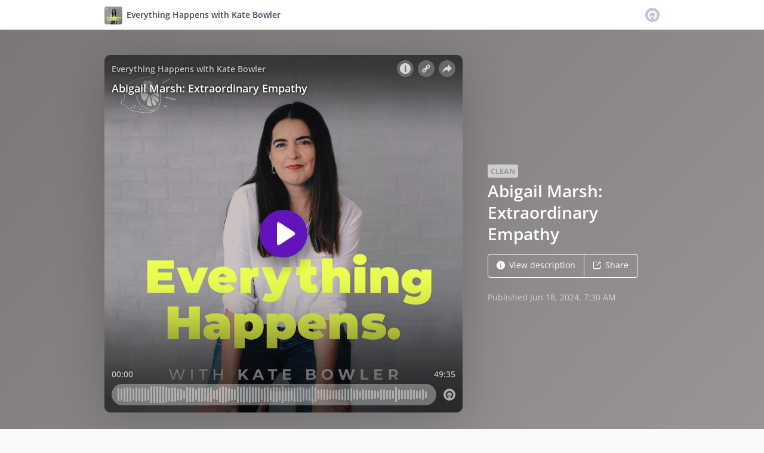

--- FILE ---
content_type: text/html; charset=utf-8
request_url: https://omny.fm/shows/everything-happens-with-kate-bowler/abigail-marsh-extraordinary-empathy-1?in_playlist=podcast
body_size: 23956
content:
<!DOCTYPE html><html dir="ltr" lang="en"><head><meta charSet="utf-8"/><link rel="dns-prefetch" href="https://www.omnycontent.com"/><link rel="icon" type="image/png" sizes="144x144" href="/_next/static/media/favicon-144x144.4df68316.png"/><meta name="viewport" content="user-scalable=no, width=device-width, initial-scale=1"/><meta http-equiv="x-ua-compatible" content="ie=edge"/><meta name="format-detection" content="email=no"/><title>Abigail Marsh: Extraordinary Empathy - Everything Happens with Kate Bowler - Omny.fm</title><meta name="description" content="Are some people more empathetic than others? By studying those on the opposite end of the compassion spectrum–those with psychopathy–researcher Dr. Abigail Marsh discovered something surprising. 

In this conversation, Kate and Abigail discuss: 
The usefulness of fear
What it means to be “brave”
How we can all learn to belong to one another
The power of empathy (and why it actually feels good to give to others)

This conversation originally aired in 2020, but is one we return to again and again as we think about how empathy expands our capacity for others. Listen for an update from Abigail on what her recent research is exploring.



Watch clips from this conversation, read the full transcript, and access discussion questions by clicking here or visiting katebowler.com/podcasts.

Follow Kate on Instagram, Facebook, or X (formerly known as Twitter)—@katecbowler. Links to social pages and more available at linktr.ee/katecbowler."/><meta property="fb:app_id" content="1547996092155695"/><link rel="alternate" type="application/json+oembed" href="https://omny.fm/oembed?url=https%3A%2F%2Fomny.fm%2Fshows%2Feverything-happens-with-kate-bowler%2Fabigail-marsh-extraordinary-empathy-1&amp;format=json" title="Abigail Marsh: Extraordinary Empathy"/><meta property="og:type" content="website"/><meta property="og:title" content="Abigail Marsh: Extraordinary Empathy - Everything Happens with Kate Bowler"/><meta property="og:description" content="Are some people more empathetic than others? By studying those on the opposite end of the compassion spectrum–those with psychopathy–researcher Dr. Abigail Marsh discovered something surprising. 

In this conversation, Kate and Abigail discuss: 
The usefulness of fear
What it means to be “brave”
How we can all learn to belong to one another
The power of empathy (and why it actually feels good to give to others)

This conversation originally aired in 2020, but is one we return to again and again as we think about how empathy expands our capacity for others. Listen for an update from Abigail on what her recent research is exploring.



Watch clips from this conversation, read the full transcript, and access discussion questions by clicking here or visiting katebowler.com/podcasts.

Follow Kate on Instagram, Facebook, or X (formerly known as Twitter)—@katecbowler. Links to social pages and more available at linktr.ee/katecbowler."/><meta property="og:image" content="https://omny.fm/shows/everything-happens-with-kate-bowler/abigail-marsh-extraordinary-empathy-1/image.jpg?t=1691762517&amp;in_playlist=c09f1bf9-cfdd-4980-8628-b05b00e0e70d&amp;size=wideShare"/><meta property="og:image:width" content="1200"/><meta property="og:image:height" content="630"/><meta name="twitter:card" content="player"/><meta name="twitter:title" content="Abigail Marsh: Extraordinary Empathy - Everything Happens with Kate Bowler"/><meta name="twitter:description" content="Are some people more empathetic than others? By studying those on the opposite end of the compassion spectrum–those with psychopathy–researcher Dr. Abigail Marsh discovered something surprising. 

In this conversation, Kate and Abigail discuss: 
The usefulness of fear
What it means to be “brave”
How we can all learn to belong to one another
The power of empathy (and why it actually feels good to give to others)

This conversation originally aired in 2020, but is one we return to again and again as we think about how empathy expands our capacity for others. Listen for an update from Abigail on what her recent research is exploring.



Watch clips from this conversation, read the full transcript, and access discussion questions by clicking here or visiting katebowler.com/podcasts.

Follow Kate on Instagram, Facebook, or X (formerly known as Twitter)—@katecbowler. Links to social pages and more available at linktr.ee/katecbowler."/><meta name="twitter:image" content="https://www.omnycontent.com/d/clips/796469f9-ea34-46a2-8776-ad0f015d6beb/60757c05-994f-49f5-8e50-b05b00e0e6dc/0f11058d-2948-42fa-896a-b19201226370/image.jpg?t=1691762517&amp;in_playlist=c09f1bf9-cfdd-4980-8628-b05b00e0e70d&amp;size=medium"/><meta name="twitter:creator" content="@lemonadamedia"/><meta name="twitter:label1" content="Duration"/><meta name="twitter:data1" content="49:35"/><meta name="twitter:player" content="https://omny.fm/shows/everything-happens-with-kate-bowler/abigail-marsh-extraordinary-empathy-1/embed?size=Square&amp;source=Twitter&amp;style=Cover"/><meta name="twitter:player:width" content="500"/><meta name="twitter:player:height" content="500"/><meta name="next-head-count" content="26"/><link data-next-font="size-adjust" rel="preconnect" href="/" crossorigin="anonymous"/><link rel="preload" href="/_next/static/css/e70acd4fe50810d6.css" as="style"/><link rel="stylesheet" href="/_next/static/css/e70acd4fe50810d6.css" data-n-g=""/><noscript data-n-css=""></noscript><script defer="" nomodule="" src="/_next/static/chunks/polyfills-42372ed130431b0a.js"></script><script src="/_next/static/chunks/webpack-bdd7b96b57592eb9.js" defer=""></script><script src="/_next/static/chunks/framework-21bb7e1521a0c41f.js" defer=""></script><script src="/_next/static/chunks/main-ad5c1898fb4b53a3.js" defer=""></script><script src="/_next/static/chunks/pages/_app-052fcecbb536b0c4.js" defer=""></script><script src="/_next/static/chunks/5c0b189e-e1bf200516e719d0.js" defer=""></script><script src="/_next/static/chunks/4103-a5f2b962d13c8fb0.js" defer=""></script><script src="/_next/static/chunks/4580-2346b653c8943f86.js" defer=""></script><script src="/_next/static/chunks/8175-34648257bce66d52.js" defer=""></script><script src="/_next/static/chunks/4189-dc6ce08a54128b0f.js" defer=""></script><script src="/_next/static/chunks/8057-f0a934399ace930b.js" defer=""></script><script src="/_next/static/chunks/6617-3a5902b6931030ca.js" defer=""></script><script src="/_next/static/chunks/3259-4a368d26d8674eef.js" defer=""></script><script src="/_next/static/chunks/5550-ecbd5ac3de356191.js" defer=""></script><script src="/_next/static/chunks/8825-cc81a8231c696edf.js" defer=""></script><script src="/_next/static/chunks/4120-aaf68deb4133c901.js" defer=""></script><script src="/_next/static/chunks/5453-ecc3ad21b67f2297.js" defer=""></script><script src="/_next/static/chunks/1650-d5fcf26696af5503.js" defer=""></script><script src="/_next/static/chunks/4921-e04229d786cd3a31.js" defer=""></script><script src="/_next/static/chunks/1752-92fc0046c1d3a6a3.js" defer=""></script><script src="/_next/static/chunks/4904-730181f726d92112.js" defer=""></script><script src="/_next/static/chunks/1405-9a90866e20524607.js" defer=""></script><script src="/_next/static/chunks/pages/shows/%5BprogramSlug%5D/%5BclipSlug%5D-f04fe4b882e5842b.js" defer=""></script><script src="/_next/static/CzoxHg63Xql2KIK93VJ_K/_buildManifest.js" defer=""></script><script src="/_next/static/CzoxHg63Xql2KIK93VJ_K/_ssgManifest.js" defer=""></script></head><body><div id="__next"><style data-emotion="css-global ptfp3d">*,*::before,*::after{box-sizing:border-box;}</style><style data-emotion="css-global 16puznz">body{background:#f9f8fb;min-height:100%;font-family:'Open Sans',Helvetica,Arial,sans-serif;font-size:14px;line-height:1.7;color:#483c63;}@media (max-width: 767px){body{font-size:12.6px;}}</style><style data-emotion="css 1va6926">.css-1va6926{height:50px;background:#ffffff;color:#483c63;border-bottom:1px solid #dddddd;}</style><header class="css-1va6926"><style data-emotion="css zjik7">.css-zjik7{display:-webkit-box;display:-webkit-flex;display:-ms-flexbox;display:flex;}</style><style data-emotion="css 6jjm58">.css-6jjm58{margin-left:auto;margin-right:auto;padding-left:15px;padding-right:15px;display:-webkit-box;display:-webkit-flex;display:-ms-flexbox;display:flex;}@media (min-width: 768px){.css-6jjm58{width:750px;}}@media (min-width: 992px){.css-6jjm58{width:960px;}}</style><div class="css-6jjm58 e9xdk730"><style data-emotion="css zvrv15">.css-zvrv15{overflow:hidden;white-space:nowrap;text-overflow:ellipsis;font-weight:600;-webkit-flex:1 0;-ms-flex:1 0;flex:1 0;line-height:50px;}</style><div class="css-zvrv15"><style data-emotion="css 2log3m">.css-2log3m{color:currentColor;-webkit-text-decoration:none;text-decoration:none;}.css-2log3m:hover,.css-2log3m:focus{-webkit-text-decoration:underline;text-decoration:underline;}</style><a class="css-2log3m" href="/shows/everything-happens-with-kate-bowler"><style data-emotion="css k33sj5">.css-k33sj5{vertical-align:middle;border-radius:4px;width:30px;height:30px;}</style><img alt="Everything Happens with Kate Bowler" src="https://www.omnycontent.com/d/programs/796469f9-ea34-46a2-8776-ad0f015d6beb/60757c05-994f-49f5-8e50-b05b00e0e6dc/image.jpg?t=1691762517&amp;size=thumbnail" class="css-k33sj5"/><style data-emotion="css htxipc">.css-htxipc{display:inline-block;-webkit-flex:none;-ms-flex:none;flex:none;width:0.5em;}</style><span role="presentation" class="css-htxipc"></span><bdi>Everything Happens with Kate Bowler</bdi></a></div><span role="presentation" class="css-htxipc"></span><style data-emotion="css 2wf165">.css-2wf165{font-size:32px;line-height:50px;color:hsla(258,25%,81%,1);}</style><div class="css-2wf165"><svg xmlns="http://www.w3.org/2000/svg" width="24" height="24" fill="none" viewBox="0 0 16 16"><path fill="currentColor" fill-rule="evenodd" d="M8 0a8 8 0 0 1 7.996 7.75L16 8a8 8 0 0 1-7.75 7.996L8 16A8 8 0 0 1 .004 8.25L0 8A8 8 0 0 1 7.75.004zm0 3.27c-2.757 0-5 2.243-5 5 0 1.785.963 3.448 2.513 4.338a.92.92 0 1 0 .917-1.596A3.17 3.17 0 0 1 4.84 8.27 3.163 3.163 0 0 1 8 5.11a3.163 3.163 0 0 1 3.16 3.16 3.17 3.17 0 0 1-1.583 2.739.92.92 0 1 0 .92 1.593A5.02 5.02 0 0 0 13 8.27c0-2.757-2.243-5-5-5m-.71 5.873.035.054c.074.104.272.31.664.31a.84.84 0 0 0 .702-.337l.068-.104a.419.419 0 0 1 .697.455c-.158.305-.645.822-1.467.822-.83 0-1.303-.524-1.45-.834a.418.418 0 0 1 .752-.366" clip-rule="evenodd"></path></svg></div></div></header><style data-emotion="css 1lecprs">.css-1lecprs{background:linear-gradient(135deg, #7b7778, #989497) #989497;color:#ffffff;overflow:hidden;}</style><div class="css-1lecprs"><style data-emotion="css nc3gnj">.css-nc3gnj{display:-webkit-box;display:-webkit-flex;display:-ms-flexbox;display:flex;}@media (max-width: 767px){.css-nc3gnj{-webkit-flex-direction:column;-ms-flex-direction:column;flex-direction:column;}}</style><style data-emotion="css 1nilvxf">.css-1nilvxf{margin-left:auto;margin-right:auto;padding-left:15px;padding-right:15px;display:-webkit-box;display:-webkit-flex;display:-ms-flexbox;display:flex;}@media (min-width: 768px){.css-1nilvxf{width:750px;}}@media (min-width: 992px){.css-1nilvxf{width:960px;}}@media (max-width: 767px){.css-1nilvxf{-webkit-flex-direction:column;-ms-flex-direction:column;flex-direction:column;}}</style><div class="css-1nilvxf e9xdk730"><style data-emotion="css 107ofq7">.css-107ofq7{display:block;width:600px;background:rgba(0,0,0,0.2);margin:3em 0 3em 0;box-shadow:0 1em 6em rgba(0,0,0,0.2);border-radius:10px;overflow:hidden;position:relative;-webkit-transform:translate3d(0, 0, 0);}.css-107ofq7:before{content:'';display:block;height:0;padding-bottom:100%;}@media (max-width: 767px){.css-107ofq7{width:100%;margin:1.5em 0 0 0;}}@media (min-width: 768px){.css-107ofq7{width:400px;}}@media (min-width: 992px){.css-107ofq7{width:600px;}}</style><div class="css-107ofq7"><style data-emotion="css 15x5cbk">.css-15x5cbk{bottom:0;left:0;position:absolute;right:0;top:0;}</style><div class="css-15x5cbk"></div></div><style data-emotion="css x6ag9t">.css-x6ag9t{display:inline-block;-webkit-flex:none;-ms-flex:none;flex:none;width:3em;}</style><span role="presentation" class="css-x6ag9t"></span><style data-emotion="css 1j4uzqt">.css-1j4uzqt{-webkit-flex:1 1;-ms-flex:1 1;flex:1 1;padding:1.6em 0;display:-webkit-box;display:-webkit-flex;display:-ms-flexbox;display:flex;-webkit-flex-direction:column;-ms-flex-direction:column;flex-direction:column;-webkit-box-pack:center;-ms-flex-pack:center;-webkit-justify-content:center;justify-content:center;min-width:0;}</style><div class="css-1j4uzqt"><style data-emotion="css 1jkdpqt">.css-1jkdpqt{opacity:0.6;}</style><div class="css-1jkdpqt"><style data-emotion="css 1ox1bsh">.css-1ox1bsh{font-weight:600;color:#989497;background-color:#ffffff;font-size:0.9em;padding:0.2em 0.4em;border-radius:3px;text-transform:uppercase;}</style><span class="css-1ox1bsh">Clean</span></div><style data-emotion="css 975l7u">.css-975l7u{display:block;-webkit-flex:none;-ms-flex:none;flex:none;height:5px;}</style><span role="presentation" class="css-975l7u"></span><style data-emotion="css 14b9hxm">.css-14b9hxm{font-weight:600;overflow-wrap:anywhere;word-wrap:break-word;font-size:2em;line-height:1.3;overflow:hidden;display:-webkit-box;-webkit-box-orient:vertical;}@media (min-width: 768px){.css-14b9hxm{max-height:7.8em;-webkit-line-clamp:6;}}@media (min-width: 992px){.css-14b9hxm{max-height:11.7em;-webkit-line-clamp:9;}}</style><h2 dir="auto" class="css-14b9hxm">Abigail Marsh: Extraordinary Empathy</h2><style data-emotion="css f9f11u">.css-f9f11u{display:block;-webkit-flex:none;-ms-flex:none;flex:none;height:1rem;}</style><span role="presentation" class="css-f9f11u"></span><style data-emotion="css zjik7">.css-zjik7{display:-webkit-box;display:-webkit-flex;display:-ms-flexbox;display:flex;}</style><div class="css-zjik7"><style data-emotion="css x7c89b">.css-x7c89b{color:currentColor;-webkit-text-decoration:none;text-decoration:none;display:inline-block;line-height:1;border-radius:4px;padding:0.8em 1em;vertical-align:middle;border:1px solid currentColor;background:transparent;color:currentColor;}[dir=ltr] .css-x7c89b:not(:first-of-type){border-left:0;border-bottom-left-radius:0;border-top-left-radius:0;}[dir=rtl] .css-x7c89b:not(:first-of-type){border-right:0;border-bottom-right-radius:0;border-top-right-radius:0;}[dir=ltr] .css-x7c89b:not(:last-of-type){border-bottom-right-radius:0;border-top-right-radius:0;}[dir=rtl] .css-x7c89b:not(:last-of-type){border-bottom-left-radius:0;border-top-left-radius:0;}.css-x7c89b:hover,.css-x7c89b:focus{background:rgba(0, 0, 0, 0.04);}.css-x7c89b:active{outline:none;background:rgba(0, 0, 0, 0.06);}</style><a class="css-x7c89b" href="/shows/everything-happens-with-kate-bowler/abigail-marsh-extraordinary-empathy-1?in_playlist=podcast&amp;cloudflare-language=#description"><style data-emotion="css 16m2zuy">.css-16m2zuy svg{vertical-align:middle;width:14px;height:14px;position:relative;bottom:0.1em;}</style><span class="css-16m2zuy"><svg xmlns="http://www.w3.org/2000/svg" width="1em" height="1em" viewBox="0 0 16 16"><path fill="currentColor" d="M8 0C3.573 0 0 3.573 0 8s3.573 8 8 8 8-3.573 8-8-3.573-8-8-8m-.533 3.218c.213-.213.48-.32.782-.32s.551.106.765.32c.213.213.32.48.32.782s-.106.568-.32.782c-.213.213-.48.32-.765.32-.302 0-.569-.106-.782-.32A1.08 1.08 0 0 1 7.147 4c0-.302.088-.568.32-.782m2.417 9.458H6.506v-.338c.25-.035.427-.106.516-.195.143-.125.213-.356.213-.676V7.324c0-.284-.053-.48-.142-.587-.09-.106-.285-.178-.569-.232v-.337h2.72v5.368c0 .302.054.516.143.587.089.09.267.16.516.213v.34z"></path></svg></span><style data-emotion="css htxipc">.css-htxipc{display:inline-block;-webkit-flex:none;-ms-flex:none;flex:none;width:0.5em;}</style><span role="presentation" class="css-htxipc"></span>View description</a><a class="css-x7c89b" href="/shows/everything-happens-with-kate-bowler/abigail-marsh-extraordinary-empathy-1?in_playlist=podcast&amp;cloudflare-language=#sharing"><span class="css-16m2zuy"><svg xmlns="http://www.w3.org/2000/svg" width="1em" height="1em" fill="none" viewBox="0 0 16 16"><path fill="currentColor" d="M8.7 1v1.4H3.1a.7.7 0 0 0-.7.7v9.8a.7.7 0 0 0 .7.7h9.8a.7.7 0 0 0 .7-.7V7.3H15v5.6a2.1 2.1 0 0 1-2.1 2.1H3.1A2.1 2.1 0 0 1 1 12.9V3.1C1 1.94 1.94 1 3.1 1zm5.6 0h.014q.024 0 .048.002za.7.7 0 0 1 .296.065l.043.022a.5.5 0 0 1 .078.05q.04.03.078.068l-.063-.056a.7.7 0 0 1 .119.118q.004.008.012.016a.7.7 0 0 1 .071.12l.016.037.025.074q.006.022.01.045a.4.4 0 0 1 .012.08l.002.038L15 1.7v3.5h-1.4V3.39L8.495 8.495a.7.7 0 0 1-.924.058l-.066-.058a.7.7 0 0 1 0-.99L12.61 2.4H10.8V1z"></path></svg></span><span role="presentation" class="css-htxipc"></span>Share</a></div><style data-emotion="css z8idmm">.css-z8idmm{display:block;-webkit-flex:none;-ms-flex:none;flex:none;height:1.5em;}</style><span role="presentation" class="css-z8idmm"></span><div class="css-1jkdpqt"></div></div></div></div><style data-emotion="css 32buz0">.css-32buz0{display:block;-webkit-flex:none;-ms-flex:none;flex:none;height:2em;}</style><span role="presentation" class="css-32buz0"></span><style data-emotion="css 1rskwp1">.css-1rskwp1{margin-left:auto;margin-right:auto;padding-left:15px;padding-right:15px;}@media (min-width: 768px){.css-1rskwp1{width:750px;}}@media (min-width: 992px){.css-1rskwp1{width:960px;}}</style><div class="css-1rskwp1 e9xdk730"><style data-emotion="css 1umz6dk">@media (min-width: 992px){.css-1umz6dk{display:-webkit-box;display:-webkit-flex;display:-ms-flexbox;display:flex;-webkit-box-flex-wrap:wrap;-webkit-flex-wrap:wrap;-ms-flex-wrap:wrap;flex-wrap:wrap;margin-bottom:0;}[dir=ltr] .css-1umz6dk{margin-right:-30px;}[dir=rtl] .css-1umz6dk{margin-left:-30px;}}</style><div class="css-1umz6dk"><style data-emotion="css or2njj">@media (min-width: 992px){.css-or2njj{padding-bottom:0;width:66.66666666666666%;}[dir=ltr] .css-or2njj{padding-right:30px;}[dir=rtl] .css-or2njj{padding-left:30px;}}</style><div class="css-or2njj"><style data-emotion="css 14b25eh">.css-14b25eh{background:#ffffff;padding:1.6em;border:1px solid hsla(258,25%,91%,1);}</style><div class="css-14b25eh ecbudqn1"><style data-emotion="css 16ceglb">.css-16ceglb{font-weight:600;}</style><h4 class="css-16ceglb"><style data-emotion="css 10t7zxc">.css-10t7zxc{display:block;-webkit-flex:none;-ms-flex:none;flex:none;height:0.7rem;}</style><span role="presentation" class="css-10t7zxc"></span><style data-emotion="css lpgc1n">.css-lpgc1n{color:currentColor;-webkit-text-decoration:none;text-decoration:none;}</style><a class="omny-unique-0 css-lpgc1n" href="/shows/everything-happens-with-kate-bowler/playlists/podcast"><style data-emotion="css 15l7pdt">.omny-unique-0:focus .css-15l7pdt,.omny-unique-0:hover .css-15l7pdt{-webkit-text-decoration:underline;text-decoration:underline;}</style><bdi class="css-15l7pdt">Everything Happens with Kate Bowler</bdi></a></h4><span role="presentation" class="css-10t7zxc"></span><style data-emotion="css 1a3mxns">.css-1a3mxns{color:#483c63;}</style><span class="css-1a3mxns"><style data-emotion="css 1q6xwov">.css-1q6xwov{overflow-wrap:anywhere;word-wrap:break-word;white-space:pre-wrap;}</style><span class="css-1q6xwov">Are you living your best life now? Not always? This is a podcast for you. Duke Professor Kate Bowler is an expert in the stories we tell about success<span>…</span></span><span> </span><style data-emotion="css 1fbg3x3">.css-1fbg3x3{color:currentColor;-webkit-text-decoration:none;text-decoration:none;font-weight:600;background:none;border:none;padding:0;cursor:pointer;-webkit-text-decoration:none;text-decoration:none;color:#403053;opacity:0.7;}.css-1fbg3x3:hover,.css-1fbg3x3:focus{-webkit-text-decoration:underline;text-decoration:underline;}.css-1fbg3x3:active{opacity:1;}</style><button type="button" class="css-1fbg3x3"><span>More</span></button></span><span role="presentation" class="css-10t7zxc"></span><style data-emotion="css 1eoy87d">.css-1eoy87d{display:-webkit-box;display:-webkit-flex;display:-ms-flexbox;display:flex;-webkit-box-pack:justify;-webkit-justify-content:space-between;justify-content:space-between;}</style><div class="css-1eoy87d"><style data-emotion="css 1fk7hko">.css-1fk7hko{font-weight:600;color:hsla(258,25%,61%,1);}</style><div class="css-1fk7hko">269 clip(s)</div><style data-emotion="css 59udoy">.css-59udoy{font-weight:600;-webkit-flex:none;-ms-flex:none;flex:none;}</style><style data-emotion="css o3wkqr">.css-o3wkqr{-webkit-appearance:none;-moz-appearance:none;-ms-appearance:none;appearance:none;background:transparent;border:0;color:inherit;font:inherit;letter-spacing:inherit;text-rendering:inherit;padding:0;opacity:0.7;font-weight:600;-webkit-flex:none;-ms-flex:none;flex:none;}.css-o3wkqr:not(:disabled, .disabled){cursor:pointer;}.css-o3wkqr[aria-selected=true],.css-o3wkqr:hover,.css-o3wkqr:focus{opacity:1;}</style><button type="button" aria-expanded="false" aria-haspopup="menu" id=":Rab4plql6H1:" class="css-o3wkqr eb475tu0"><style data-emotion="css 6981di">.css-6981di svg{vertical-align:middle;width:12px;height:12px;}</style><span class="css-6981di"><svg xmlns="http://www.w3.org/2000/svg" width="1em" height="1em" viewBox="0 0 16 16"><path fill="currentColor" fill-rule="evenodd" d="M11.345 2c-.71 0-1.376.276-1.877.778L8.011 4.235a2.64 2.64 0 0 0-.778 1.877c0 .443.108.87.312 1.25l-.184.184a2.64 2.64 0 0 0-1.25-.312c-.71 0-1.376.277-1.877.778L2.776 9.469a2.657 2.657 0 0 0 0 3.754A2.64 2.64 0 0 0 4.654 14c.709 0 1.375-.276 1.877-.777l1.457-1.457a2.66 2.66 0 0 0 .464-3.127l.185-.185c.38.204.807.312 1.251.312.71 0 1.376-.276 1.877-.777l1.457-1.457A2.64 2.64 0 0 0 14 4.655c0-.71-.276-1.376-.778-1.877A2.64 2.64 0 0 0 11.345 2M5.437 12.13a1.1 1.1 0 0 1-.784.326 1.111 1.111 0 0 1-.785-1.894l1.457-1.457c.21-.21.489-.325.785-.325l.016.001-.581.581a.772.772 0 1 0 1.092 1.093l.58-.58c.004.288-.102.58-.323.798zm5.236-5.234c-.21.21-.489.325-.785.325l-.016-.002.763-.762a.772.772 0 1 0-1.093-1.093l-.762.763-.001-.016a1.1 1.1 0 0 1 .325-.784L10.56 3.87c.21-.21.488-.325.784-.325s.575.115.785.325c.21.209.325.488.325.784s-.116.576-.325.785z"></path></svg></span> <style data-emotion="css rnnx2x">.css-rnnx2x{font-size:12px;}</style><span class="css-rnnx2x">Follow podcast</span></button></div><style data-emotion="css 64ic6c">.css-64ic6c{text-align:center;color:hsla(258,25%,71%,1);}</style><div class="css-64ic6c ecbudqn0"><style data-emotion="css 32buz0">.css-32buz0{display:block;-webkit-flex:none;-ms-flex:none;flex:none;height:2em;}</style><span role="presentation" class="css-32buz0"></span><div><style data-emotion="css n2o0dj">.css-n2o0dj{display:inline-block;position:relative;overflow:hidden;vertical-align:middle;}</style><span style="height:22px;width:22px" class="css-n2o0dj"><style data-emotion="css 1q41f8k animation-1ce3mz5">.css-1q41f8k{position:absolute;top:0;right:0;bottom:0;left:0;-webkit-animation:animation-1ce3mz5 500ms infinite linear;animation:animation-1ce3mz5 500ms infinite linear;border:0px solid currentColor;border-right-color:transparent;border-bottom-color:transparent;border-radius:50%;}@-webkit-keyframes animation-1ce3mz5{0%{-webkit-transform:rotate(0deg);-moz-transform:rotate(0deg);-ms-transform:rotate(0deg);transform:rotate(0deg);}100%{-webkit-transform:rotate(360deg);-moz-transform:rotate(360deg);-ms-transform:rotate(360deg);transform:rotate(360deg);}}@keyframes animation-1ce3mz5{0%{-webkit-transform:rotate(0deg);-moz-transform:rotate(0deg);-ms-transform:rotate(0deg);transform:rotate(0deg);}100%{-webkit-transform:rotate(360deg);-moz-transform:rotate(360deg);-ms-transform:rotate(360deg);transform:rotate(360deg);}}</style><span style="border-width:3px" class="css-1q41f8k"></span></span><style data-emotion="css f3w0nf">.css-f3w0nf{display:inline-block;-webkit-flex:none;-ms-flex:none;flex:none;width:8px;}</style><span role="presentation" class="css-f3w0nf"></span>Loading playlist</div><span role="presentation" class="css-32buz0"></span></div></div><span role="presentation" class="css-32buz0"></span><style data-emotion="css h6xrho">.css-h6xrho{overflow-wrap:anywhere;word-wrap:break-word;overflow:hidden;}</style><style data-emotion="css kkilqj">.css-kkilqj{background:#ffffff;padding:1.6em;border:1px solid hsla(258,25%,91%,1);overflow-wrap:anywhere;word-wrap:break-word;overflow:hidden;}</style><div id="description" class="css-kkilqj ecbudqn1"><div><style data-emotion="css zjik7">.css-zjik7{display:-webkit-box;display:-webkit-flex;display:-ms-flexbox;display:flex;}</style><ul role="tablist" class="css-zjik7"><li><style data-emotion="css e5a98m">.css-e5a98m{-webkit-appearance:none;-moz-appearance:none;-ms-appearance:none;appearance:none;background:transparent;border:0;color:inherit;font:inherit;letter-spacing:inherit;text-rendering:inherit;padding:0;font-weight:700;font-size:1.1em;}.css-e5a98m:not(:disabled, .disabled){cursor:pointer;}.css-e5a98m:hover,.css-e5a98m:focus{outline:none;color:#483c63;}</style><button type="button" role="tab" id="tabid-Description" aria-selected="true" aria-controls="tabpanelid-Description" tabindex="0" class="css-e5a98m">Description</button></li></ul><style data-emotion="css k3cd46">.css-k3cd46{display:block;-webkit-flex:none;-ms-flex:none;flex:none;height:1em;}</style><span role="presentation" class="css-k3cd46"></span><div role="tabpanel" id="tabpanelid-Description" aria-labelledby="tabid-Description" tabindex="0"><style data-emotion="css jm5bon">.css-jm5bon a{color:#6313BC;-webkit-text-decoration:none;text-decoration:none;}.css-jm5bon a:hover,.css-jm5bon a:focus{-webkit-text-decoration:underline;text-decoration:underline;}.css-jm5bon p{margin:0 0 9.8px;}.css-jm5bon em{font-style:italic;}.css-jm5bon ol{margin-block-start:1em;margin-block-end:1em;-webkit-margin-start:0px;margin-inline-start:0px;-webkit-margin-end:0px;margin-inline-end:0px;-webkit-padding-start:40px;padding-inline-start:40px;list-style-type:decimal;}.css-jm5bon ul{margin-block-start:1em;margin-block-end:1em;-webkit-margin-start:0px;margin-inline-start:0px;-webkit-margin-end:0px;margin-inline-end:0px;-webkit-padding-start:40px;padding-inline-start:40px;list-style-type:disc;}.css-jm5bon blockquote{padding:10px 20px;border-left:5px solid #eee;}.css-jm5bon hr{border:0;border-top:1px solid #eee;margin-bottom:20px;margin-top:20px;}</style><bdi class="css-jm5bon"><p>Are some people more empathetic than others? By studying those on the opposite end of the compassion spectrum–those with psychopathy–researcher Dr. Abigail Marsh discovered something surprising. </p>
<p>In this conversation, Kate and Abigail discuss: </p>
<ul>
<li>The usefulness of fear</li>
<li>What it means to be “brave”</li>
<li>How we can all learn to belong to one another</li>
<li>The power of empathy (and why it actually feels good to give to others)</li>
</ul>
<p>This conversation originally aired in 2020, but is one we return to again and again as we think about how empathy expands our capacity for others. Listen for an update from Abigail on what her recent research is exploring.</p>
<p> </p>
<hr>
<p>Watch clips from this conversation, read the full transcript, and access discussion questions by <a href="https://katebowler.com/podcast/">clicking here</a> or visiting katebowler.com/podcasts.</p>
<p>Follow Kate on <a href="https://www.instagram.com/katecbowler/">Instagram</a>, <a href="https://www.facebook.com/katecbowler">Facebook</a>, or <a href="https://twitter.com/KatecBowler">X</a> (formerly known as Twitter)—@katecbowler. Links to social pages and more available at linktr.ee/katecbowler.</p></bdi></div></div></div><span role="presentation" class="css-32buz0"></span><div id="sharing" class="css-14b25eh ecbudqn1"><div><ul role="tablist" class="css-zjik7"><li><button type="button" role="tab" id="tabid-Share" aria-selected="true" aria-controls="tabpanelid-Share" tabindex="0" class="css-e5a98m">Share</button></li><li><style data-emotion="css 1bd3hk4">.css-1bd3hk4{display:inline-block;-webkit-flex:none;-ms-flex:none;flex:none;width:1em;}</style><span role="presentation" class="css-1bd3hk4"></span><style data-emotion="css 1k7nlu2">.css-1k7nlu2{-webkit-appearance:none;-moz-appearance:none;-ms-appearance:none;appearance:none;background:transparent;border:0;color:inherit;font:inherit;letter-spacing:inherit;text-rendering:inherit;padding:0;font-weight:700;color:hsla(258,25%,71%,1);font-size:1.1em;}.css-1k7nlu2:not(:disabled, .disabled){cursor:pointer;}.css-1k7nlu2:hover,.css-1k7nlu2:focus{outline:none;color:#483c63;}</style><button type="button" role="tab" id="tabid-Embed" aria-selected="false" aria-controls="tabpanelid-Embed" tabindex="-1" class="css-1k7nlu2">Embed</button></li></ul><span role="presentation" class="css-k3cd46"></span><div role="tabpanel" id="tabpanelid-Share" aria-labelledby="tabid-Share" tabindex="0"><style data-emotion="css 1ljlqvg">.css-1ljlqvg{display:-webkit-box;display:-webkit-flex;display:-ms-flexbox;display:flex;-webkit-box-flex-wrap:wrap;-webkit-flex-wrap:wrap;-ms-flex-wrap:wrap;flex-wrap:wrap;margin-bottom:-4px;}[dir=ltr] .css-1ljlqvg{margin-right:-4px;}[dir=rtl] .css-1ljlqvg{margin-left:-4px;}</style><ul class="css-1ljlqvg"><style data-emotion="css blmbff">.css-blmbff{padding-bottom:4px;}[dir=ltr] .css-blmbff{padding-right:4px;}[dir=rtl] .css-blmbff{padding-left:4px;}</style><li class="css-blmbff"><style data-emotion="css 4szbvg">.css-4szbvg{color:currentColor;-webkit-text-decoration:none;text-decoration:none;display:inline-block;line-height:1;border-radius:4px;padding:0.8em 1em;vertical-align:middle;background:#3b5998;color:#fff;border:1px solid #3b5998;}.css-4szbvg:hover,.css-4szbvg:focus{background:hsla(221,44%,36%,1);}.css-4szbvg:active{background:hsla(221,44%,33%,1);}</style><a href="https://www.facebook.com/sharer/sharer.php?u=https%3A%2F%2Fomny.fm%2Fshows%2Feverything-happens-with-kate-bowler%2Fabigail-marsh-extraordinary-empathy-1%3Fin_playlist%3Dpodcast" title="Share on Facebook" target="_blank" rel="noreferrer" class="css-4szbvg"><style data-emotion="css 1nuuu7i">.css-1nuuu7i{bottom:0.05em;display:inline-block;height:16px;width:16px;position:relative;vertical-align:middle;}</style><svg xmlns="http://www.w3.org/2000/svg" width="1em" height="1em" viewBox="0 0 16 16" class="css-1nuuu7i"><path fill="currentColor" d="M2.662 2A.66.66 0 0 0 2 2.662v10.675c0 .366.296.662.662.662H8.41V9.353H6.846V7.54H8.41V6.206c0-1.55.946-2.394 2.33-2.394.662 0 1.231.05 1.397.071v1.62h-.96c-.752 0-.897.358-.897.883v1.156h1.793l-.233 1.811h-1.56V14h3.058a.66.66 0 0 0 .662-.662V2.663a.66.66 0 0 0-.662-.662z"></path></svg><style data-emotion="css r9bic9">@media (max-width: 767px){.css-r9bic9{display:none;}}</style><span class="css-r9bic9"> <!-- -->Facebook</span></a></li><li class="css-blmbff"><style data-emotion="css 82hgd">.css-82hgd{color:currentColor;-webkit-text-decoration:none;text-decoration:none;display:inline-block;line-height:1;border-radius:4px;padding:0.8em 1em;vertical-align:middle;background:#000000;color:#fff;border:1px solid #000000;}.css-82hgd:hover,.css-82hgd:focus{background:hsla(0,0%,0%,1);}.css-82hgd:active{background:hsla(0,0%,0%,1);}</style><a href="https://x.com/intent/tweet?url=https%3A%2F%2Fomny.fm%2Fshows%2Feverything-happens-with-kate-bowler%2Fabigail-marsh-extraordinary-empathy-1%3Fin_playlist%3Dpodcast&amp;text=Abigail%20Marsh%3A%20Extraordinary%20Empathy" title="Share on X (Twitter)" target="_blank" rel="noreferrer" class="css-82hgd"><svg xmlns="http://www.w3.org/2000/svg" width="1em" height="1em" fill="none" viewBox="0 0 1200 1227" class="css-1nuuu7i"><path fill="currentColor" d="M714.163 519.284 1160.89 0h-105.86L667.137 450.887 357.328 0H0l468.492 681.821L0 1226.37h105.866l409.625-476.152 327.181 476.152H1200L714.137 519.284zM569.165 687.828l-47.468-67.894-377.686-540.24h162.604l304.797 435.991 47.468 67.894 396.2 566.721H892.476L569.165 687.854z"></path></svg><span class="css-r9bic9"> <!-- -->X (Twitter)</span></a></li><li class="css-blmbff"><style data-emotion="css 1w1rsr2">.css-1w1rsr2{color:currentColor;-webkit-text-decoration:none;text-decoration:none;display:inline-block;line-height:1;border-radius:4px;padding:0.8em 1em;vertical-align:middle;background:#25d366;color:#fff;border:1px solid #25d366;}.css-1w1rsr2:hover,.css-1w1rsr2:focus{background:hsla(142,70%,44%,1);}.css-1w1rsr2:active{background:hsla(142,70%,41%,1);}</style><a href="https://wa.me/?text=Abigail%20Marsh%3A%20Extraordinary%20Empathy https%3A%2F%2Fomny.fm%2Fshows%2Feverything-happens-with-kate-bowler%2Fabigail-marsh-extraordinary-empathy-1%3Fin_playlist%3Dpodcast" title="Share on WhatsApp" target="_blank" rel="noreferrer" class="css-1w1rsr2"><svg xmlns="http://www.w3.org/2000/svg" width="1em" height="1em" viewBox="0 0 16 16" class="css-1nuuu7i"><path fill="currentColor" fill-rule="evenodd" d="M11.648 9.588c-.198-.099-1.172-.578-1.354-.644-.181-.067-.313-.1-.445.099-.133.198-.512.644-.628.777-.115.132-.23.148-.429.05-.198-.1-.836-.31-1.593-.984-.589-.526-.987-1.174-1.102-1.373-.116-.198-.012-.305.087-.404.089-.089.198-.231.297-.347s.132-.198.198-.33c.066-.133.033-.248-.016-.347-.05-.1-.446-1.075-.611-1.471-.161-.387-.324-.334-.446-.34a8 8 0 0 0-.38-.007.73.73 0 0 0-.528.247c-.182.199-.693.678-.693 1.653s.71 1.917.809 2.05 1.397 2.133 3.384 2.99c.472.205.841.327 1.13.418.474.15.906.13 1.247.079.38-.057 1.172-.48 1.337-.942.165-.463.165-.86.116-.942-.05-.083-.182-.133-.38-.232m-3.615 4.935h-.002a6.6 6.6 0 0 1-3.354-.918l-.241-.143-2.494.654.666-2.431-.157-.25a6.57 6.57 0 0 1-1.008-3.507A6.6 6.6 0 0 1 8.036 1.34c1.76 0 3.415.687 4.659 1.933a6.55 6.55 0 0 1 1.928 4.662c-.001 3.633-2.958 6.59-6.59 6.59m5.609-12.199A7.88 7.88 0 0 0 8.033 0C3.663 0 .106 3.556.105 7.928c0 1.397.364 2.761 1.058 3.964L.038 16l4.203-1.103a7.9 7.9 0 0 0 3.79.965h.002c4.37 0 7.927-3.556 7.929-7.928a7.88 7.88 0 0 0-2.32-5.609"></path></svg><span class="css-r9bic9"> <!-- -->WhatsApp</span></a></li><li class="css-blmbff"><style data-emotion="css v3q46e">.css-v3q46e{color:currentColor;-webkit-text-decoration:none;text-decoration:none;display:inline-block;line-height:1;border-radius:4px;padding:0.8em 1em;vertical-align:middle;background:#8964cc;color:#fff;border:1px solid #8964cc;}.css-v3q46e:hover,.css-v3q46e:focus{background:hsla(261,50%,55%,1);}.css-v3q46e:active{background:hsla(261,50%,52%,1);}</style><a href="mailto:?subject=Abigail%20Marsh%3A%20Extraordinary%20Empathy&amp;body=https%3A%2F%2Fomny.fm%2Fshows%2Feverything-happens-with-kate-bowler%2Fabigail-marsh-extraordinary-empathy-1%3Fin_playlist%3Dpodcast" title="Email link" target="_blank" rel="noreferrer" class="css-v3q46e"><svg xmlns="http://www.w3.org/2000/svg" width="1em" height="1em" viewBox="0 0 16 16" class="css-1nuuu7i"><path fill="currentColor" d="M1.937 3.5a1 1 0 0 0-.341.066l6.382 5.212 6.475-5.191a.9.9 0 0 0-.39-.087zm13.03.69L8.226 9.59a.4.4 0 0 1-.505-.003L1.05 4.14a.9.9 0 0 0-.05.284v7.152c0 .108.022.21.057.308l3.718-3.58a.403.403 0 0 1 .564.007.39.39 0 0 1-.007.556L1.62 12.442c.1.035.206.058.318.058h12.126a1 1 0 0 0 .356-.07l-3.73-3.59a.39.39 0 0 1-.007-.557.4.4 0 0 1 .563-.007l3.71 3.572a.9.9 0 0 0 .045-.272V4.424a1 1 0 0 0-.034-.235"></path></svg><span class="css-r9bic9"> <!-- -->Email</span></a></li><li class="css-blmbff"><style data-emotion="css 1dx4ds5">.css-1dx4ds5{color:currentColor;-webkit-text-decoration:none;text-decoration:none;display:inline-block;line-height:1;border-radius:4px;padding:0.8em 1em;vertical-align:middle;background:#fff;color:#000;border:1px solid #000;}.css-1dx4ds5:hover,.css-1dx4ds5:focus{background:hsla(0,0%,95%,1);}.css-1dx4ds5:active{background:hsla(0,0%,92%,1);}</style><a href="https://dts.podtrac.com/redirect.mp3/swap.fm/track/SsIrU3p3kh3dH9Mxptdp/traffic.omny.fm/d/clips/796469f9-ea34-46a2-8776-ad0f015d6beb/60757c05-994f-49f5-8e50-b05b00e0e6dc/0f11058d-2948-42fa-896a-b19201226370/audio.mp3?in_playlist=c09f1bf9-cfdd-4980-8628-b05b00e0e70d&amp;download=true" title="Download audio" target="_blank" rel="noreferrer" class="css-1dx4ds5"><svg xmlns="http://www.w3.org/2000/svg" width="1em" height="1em" viewBox="0 0 16 16" class="css-1nuuu7i"><path fill="currentColor" fill-rule="evenodd" d="M11.353 6.337 8.881 9.004V1h-1.7v8.038L4.649 6.337 3.442 7.604l4.605 4.91 4.51-4.91zM2.5 15h11v-1.812h-11z"></path></svg><span class="css-r9bic9"> <!-- -->Download</span></a></li></ul><span role="presentation" class="css-k3cd46"></span><style data-emotion="css mwyfzg">.css-mwyfzg{display:-webkit-box;display:-webkit-flex;display:-ms-flexbox;display:flex;}@media (max-width: 767px){.css-mwyfzg{-webkit-flex-direction:column;-ms-flex-direction:column;flex-direction:column;}.css-mwyfzg label{-webkit-flex:1 0 auto;-ms-flex:1 0 auto;flex:1 0 auto;margin:0.5em 0 0 0;line-height:1;}}</style><div class="css-mwyfzg"><style data-emotion="css 1tk97hv">.css-1tk97hv{-webkit-flex:2.3 0;-ms-flex:2.3 0;flex:2.3 0;display:inline-block;}.css-1tk97hv:hover,.css-1tk97hv:focus{border-color:#483c63;}</style><style data-emotion="css 7tm5mh">.css-7tm5mh{border:1px solid #b9b9b9;border-radius:4px;color:#483c63;font-size:14px;line-height:1.7;padding:7px 10px;width:100%;-webkit-flex:2.3 0;-ms-flex:2.3 0;flex:2.3 0;display:inline-block;}.css-7tm5mh:focus{outline:none;border:1px solid #6313BC;box-shadow:inset 0 0 0 2px rgb(99 19 188 / 25%);}.css-7tm5mh:hover,.css-7tm5mh:focus{border-color:#483c63;}</style><input readonly="" class="css-7tm5mh e6cicr52" value="https://omny.fm/shows/everything-happens-with-kate-bowler/abigail-marsh-extraordinary-empathy-1?in_playlist=podcast"/><span role="presentation" class="css-1bd3hk4"></span><style data-emotion="css mhr86e">.css-mhr86e{display:-webkit-box;display:-webkit-flex;display:-ms-flexbox;display:flex;-webkit-align-items:center;-webkit-box-align:center;-ms-flex-align:center;align-items:center;}.css-mhr86e:hover,.css-mhr86e:focus{border-color:#483c63;}</style><label class="css-mhr86e"><input type="checkbox"/><style data-emotion="css htxipc">.css-htxipc{display:inline-block;-webkit-flex:none;-ms-flex:none;flex:none;width:0.5em;}</style><span role="presentation" class="css-htxipc"></span>Play from 00:00</label></div></div><div role="tabpanel" id="tabpanelid-Embed" aria-labelledby="tabid-Embed" tabindex="0" hidden=""><div><style data-emotion="css midsti">.css-midsti{display:-webkit-box;display:-webkit-flex;display:-ms-flexbox;display:flex;-webkit-box-flex-wrap:wrap;-webkit-flex-wrap:wrap;-ms-flex-wrap:wrap;flex-wrap:wrap;margin-bottom:-20px;}[dir=ltr] .css-midsti{margin-right:-30px;}[dir=rtl] .css-midsti{margin-left:-30px;}</style><div class="css-midsti"><style data-emotion="css coqb6y">.css-coqb6y{padding-bottom:20px;}[dir=ltr] .css-coqb6y{padding-right:30px;}[dir=rtl] .css-coqb6y{padding-left:30px;}@media (max-width: 767px){.css-coqb6y{width:100%;}}@media (min-width: 768px){.css-coqb6y{width:33.333%;}}</style><div class="css-coqb6y"><label><style data-emotion="css 1j389vi">.css-1j389vi{font-weight:700;}</style><span class="css-1j389vi">Type</span><style data-emotion="css 975l7u">.css-975l7u{display:block;-webkit-flex:none;-ms-flex:none;flex:none;height:5px;}</style><span role="presentation" class="css-975l7u"></span><style data-emotion="css 1p3hr01">.css-1p3hr01:hover,.css-1p3hr01:focus{border-color:#483c63;}</style><style data-emotion="css nhoz4n">.css-nhoz4n{border:1px solid #b9b9b9;border-radius:4px;color:#483c63;font-size:14px;line-height:1.7;-webkit-appearance:none;-moz-appearance:none;-ms-appearance:none;appearance:none;background:url("data:image/svg+xml;charset=utf-8,%3Csvg xmlns='http://www.w3.org/2000/svg' width='16' height='16' fill='%23aaa'%3E%3Cpath fill-rule='evenodd' d='M12.615 4.5 14 5.813 8 11.5 2 5.813 3.385 4.5 8 8.875z'/%3E%3C/svg%3E");-webkit-background-position:calc(100% - 6px) 50%;background-position:calc(100% - 6px) 50%;background-repeat:no-repeat;-webkit-background-size:14px 14px;background-size:14px 14px;line-height:inherit;padding:5px 26px 5px 10px;width:100%;}.css-nhoz4n:focus{outline:none;border:1px solid #6313BC;box-shadow:inset 0 0 0 2px rgb(99 19 188 / 25%);}.css-nhoz4n::-ms-expand{display:none;}.css-nhoz4n:hover,.css-nhoz4n:focus{border-color:#483c63;}</style><select class="css-nhoz4n e6cicr50"><option value="clipOnly" selected="">Clip</option><option value="clipWithPlaylist">Clip with playlist</option></select></label></div><div class="css-coqb6y"><label><span class="css-1j389vi">Style</span><span role="presentation" class="css-975l7u"></span><style data-emotion="css 1d5a415">.css-1d5a415:hover{border-color:#483c63;}</style><style data-emotion="css 1dmxncf">.css-1dmxncf{border:1px solid #b9b9b9;border-radius:4px;color:#483c63;font-size:14px;line-height:1.7;-webkit-appearance:none;-moz-appearance:none;-ms-appearance:none;appearance:none;background:url("data:image/svg+xml;charset=utf-8,%3Csvg xmlns='http://www.w3.org/2000/svg' width='16' height='16' fill='%23aaa'%3E%3Cpath fill-rule='evenodd' d='M12.615 4.5 14 5.813 8 11.5 2 5.813 3.385 4.5 8 8.875z'/%3E%3C/svg%3E");-webkit-background-position:calc(100% - 6px) 50%;background-position:calc(100% - 6px) 50%;background-repeat:no-repeat;-webkit-background-size:14px 14px;background-size:14px 14px;line-height:inherit;padding:5px 26px 5px 10px;width:100%;}.css-1dmxncf:focus{outline:none;border:1px solid #6313BC;box-shadow:inset 0 0 0 2px rgb(99 19 188 / 25%);}.css-1dmxncf::-ms-expand{display:none;}.css-1dmxncf:hover{border-color:#483c63;}</style><select class="css-1dmxncf e6cicr50"><option value="wideImage" selected="">Wide image</option><option value="wideSimple">Wide simple</option><option value="square">Square</option></select></label></div><style data-emotion="css 10gmic4">.css-10gmic4{padding-bottom:20px;}[dir=ltr] .css-10gmic4{padding-right:30px;}[dir=rtl] .css-10gmic4{padding-left:30px;}@media (max-width: 767px){.css-10gmic4{width:100%;}}@media (min-width: 768px){.css-10gmic4{display:-webkit-box;display:-webkit-flex;display:-ms-flexbox;display:flex;-webkit-flex-direction:column;-ms-flex-direction:column;flex-direction:column;width:33.333%;}}</style><div class="css-10gmic4"><span class="css-1j389vi">Options</span><span role="presentation" class="css-975l7u"></span><style data-emotion="css qcjqpb">.css-qcjqpb{-webkit-align-items:center;-webkit-box-align:center;-ms-flex-align:center;align-items:center;display:-webkit-box;display:-webkit-flex;display:-ms-flexbox;display:flex;-webkit-flex:1;-ms-flex:1;flex:1;}.css-qcjqpb:hover,.css-qcjqpb:focus{border-color:#483c63;}</style><label class="css-qcjqpb"><input type="checkbox"/><span role="presentation" class="css-htxipc"></span>Play from 00:00</label></div></div><style data-emotion="css 1dvs15x">.css-1dvs15x{display:block;-webkit-flex:none;-ms-flex:none;flex:none;height:20px;}</style><span role="presentation" class="css-1dvs15x"></span><div><span class="css-1j389vi">iFrame code</span><span role="presentation" class="css-975l7u"></span><style data-emotion="css 1vz4q50">.css-1vz4q50{border:1px solid #b9b9b9;border-radius:4px;color:#483c63;font-size:14px;line-height:1.7;padding:7px 10px;width:100%;}.css-1vz4q50:focus{outline:none;border:1px solid #6313BC;box-shadow:inset 0 0 0 2px rgb(99 19 188 / 25%);}.css-1vz4q50:hover,.css-1vz4q50:focus{border-color:#483c63;}</style><textarea readonly="" rows="3" class="css-1vz4q50 e6cicr51">&lt;iframe src=&quot;https://omny.fm/shows/everything-happens-with-kate-bowler/abigail-marsh-extraordinary-empathy-1/embed?in_playlist=podcast&amp;size=Wide&amp;style=Cover&quot; width=&quot;100%&quot; height=&quot;180&quot; allow=&quot;autoplay; clipboard-write; fullscreen&quot; frameborder=&quot;0&quot; title=&quot;Abigail Marsh: Extraordinary Empathy&quot;&gt;&lt;/iframe&gt;</textarea></div><span role="presentation" class="css-1dvs15x"></span><div><span class="css-1j389vi">Preview</span><span role="presentation" class="css-975l7u"></span><style data-emotion="css zl1inp">.css-zl1inp{display:-webkit-box;display:-webkit-flex;display:-ms-flexbox;display:flex;-webkit-box-pack:center;-ms-flex-pack:center;-webkit-justify-content:center;justify-content:center;}</style><div class="css-zl1inp"><iframe src="https://omny.fm/shows/everything-happens-with-kate-bowler/abigail-marsh-extraordinary-empathy-1/embed?in_playlist=podcast&amp;size=Wide&amp;style=Cover" title="Abigail Marsh: Extraordinary Empathy" width="100%" height="180" allow="autoplay; clipboard-write; fullscreen" frameBorder="0" class="css-0"></iframe></div></div></div></div></div></div><span role="presentation" class="css-32buz0"></span></div><style data-emotion="css 102cn2v">@media (min-width: 992px){.css-102cn2v{padding-bottom:0;width:33.33333333333333%;}[dir=ltr] .css-102cn2v{padding-right:30px;}[dir=rtl] .css-102cn2v{padding-left:30px;}}</style><div class="css-102cn2v"><div class="css-14b25eh ecbudqn1"><style data-emotion="css l2jd8l">.css-l2jd8l{font-weight:700;line-height:165%;}</style><h4 class="css-l2jd8l">In 1 playlist(s)</h4><span role="presentation" class="css-10t7zxc"></span><ul><li><style data-emotion="css b6xnxe">.css-b6xnxe{display:block;-webkit-flex:none;-ms-flex:none;flex:none;height:0.6em;}</style><span role="presentation" class="css-b6xnxe"></span><style data-emotion="css 1wkhmn6">.css-1wkhmn6{color:currentColor;-webkit-text-decoration:none;text-decoration:none;display:-webkit-box;display:-webkit-flex;display:-ms-flexbox;display:flex;}</style><a class="omny-unique-0 css-1wkhmn6" title="Everything Happens with Kate Bowler" href="/shows/everything-happens-with-kate-bowler/playlists/podcast"><style data-emotion="css im5vv1">.css-im5vv1{perspective:350px;width:44px;height:44px;-webkit-flex-shrink:0;-ms-flex-negative:0;flex-shrink:0;}</style><div class="css-im5vv1"><style data-emotion="css 8d6gj1">.css-8d6gj1{position:relative;width:100%;height:100%;transform-origin:0 0;}[dir=ltr] .css-8d6gj1{-webkit-transform:rotateY(10deg);-moz-transform:rotateY(10deg);-ms-transform:rotateY(10deg);transform:rotateY(10deg);}[dir=rtl] .css-8d6gj1{-webkit-transform:rotateY(-10deg);-moz-transform:rotateY(-10deg);-ms-transform:rotateY(-10deg);transform:rotateY(-10deg);}</style><div class="css-8d6gj1"><style data-emotion="css rqyoty">.css-rqyoty{opacity:0.2;border-radius:3px;background:#afa1ca;width:100%;height:100%;overflow:hidden;position:absolute;top:0;left:0;}[dir=ltr] .css-rqyoty{-webkit-transform:scale(0.8) translateX(-19%);-moz-transform:scale(0.8) translateX(-19%);-ms-transform:scale(0.8) translateX(-19%);transform:scale(0.8) translateX(-19%);}[dir=rtl] .css-rqyoty{-webkit-transform:scale(0.8) translateX(19%);-moz-transform:scale(0.8) translateX(19%);-ms-transform:scale(0.8) translateX(19%);transform:scale(0.8) translateX(19%);}</style><div class="css-rqyoty"><style data-emotion="css w1atjl">.css-w1atjl{width:100%;height:100%;}</style><img src="https://www.omnycontent.com/d/playlist/796469f9-ea34-46a2-8776-ad0f015d6beb/60757c05-994f-49f5-8e50-b05b00e0e6dc/c09f1bf9-cfdd-4980-8628-b05b00e0e70d/image.jpg?t=1691762517&amp;size=small" loading="lazy" alt="" class="css-w1atjl"/></div><style data-emotion="css dzh05g">.css-dzh05g{opacity:0.5;border-radius:3px;background:#afa1ca;width:100%;height:100%;overflow:hidden;position:absolute;top:0;left:0;}[dir=ltr] .css-dzh05g{-webkit-transform:scale(0.9) translateX(-9%);-moz-transform:scale(0.9) translateX(-9%);-ms-transform:scale(0.9) translateX(-9%);transform:scale(0.9) translateX(-9%);}[dir=rtl] .css-dzh05g{-webkit-transform:scale(0.9) translateX(9%);-moz-transform:scale(0.9) translateX(9%);-ms-transform:scale(0.9) translateX(9%);transform:scale(0.9) translateX(9%);}</style><div class="css-dzh05g"><img src="https://www.omnycontent.com/d/playlist/796469f9-ea34-46a2-8776-ad0f015d6beb/60757c05-994f-49f5-8e50-b05b00e0e6dc/c09f1bf9-cfdd-4980-8628-b05b00e0e70d/image.jpg?t=1691762517&amp;size=small" loading="lazy" alt="" class="css-w1atjl"/></div><style data-emotion="css 7s5q1a">.css-7s5q1a{border-radius:3px;background:#afa1ca;width:100%;height:100%;overflow:hidden;position:absolute;top:0;left:0;}</style><div class="css-7s5q1a"><img src="https://www.omnycontent.com/d/playlist/796469f9-ea34-46a2-8776-ad0f015d6beb/60757c05-994f-49f5-8e50-b05b00e0e6dc/c09f1bf9-cfdd-4980-8628-b05b00e0e70d/image.jpg?t=1691762517&amp;size=small" loading="lazy" alt="" class="css-w1atjl"/></div></div></div><style data-emotion="css zi82ad">.css-zi82ad{display:inline-block;-webkit-flex:none;-ms-flex:none;flex:none;width:0.8em;}</style><span role="presentation" class="css-zi82ad"></span><style data-emotion="css owxo0s">.css-owxo0s{min-width:0;-webkit-flex:1 1;-ms-flex:1 1;flex:1 1;line-height:1.5;}</style><div class="css-owxo0s"><style data-emotion="css vucnax">.css-vucnax{overflow:hidden;white-space:nowrap;text-overflow:ellipsis;text-box-trim:trim-start;}.omny-unique-0:focus .css-vucnax,.omny-unique-0:hover .css-vucnax{-webkit-text-decoration:underline;text-decoration:underline;}</style><p class="css-vucnax">Everything Happens with Kate Bowler</p><style data-emotion="css 1kwkown">.css-1kwkown{display:block;-webkit-flex:none;-ms-flex:none;flex:none;height:0.15em;}</style><span role="presentation" class="css-1kwkown"></span><style data-emotion="css 1t31a2k">.css-1t31a2k{overflow:hidden;white-space:nowrap;text-overflow:ellipsis;color:hsla(258,25%,71%,1);}</style><p class="css-1t31a2k">269 clip(s)</p></div></a><span role="presentation" class="css-b6xnxe"></span></li></ul></div><span role="presentation" class="css-32buz0"></span><div class="css-14b25eh ecbudqn1"><h4 class="css-l2jd8l">Everything Happens with Kate Bowler</h4><span class="css-1a3mxns"><span class="css-1q6xwov">Are you living your best life now? Not always? This is a podcast for you. Duke Professor Kate Bowler<span>…</span></span><span> </span><button type="button" class="css-1fbg3x3"><span>More</span></button></span><span role="presentation" class="css-10t7zxc"></span><style data-emotion="css 1e09y0k">.css-1e09y0k{font-weight:600;line-height:165%;}</style><h5 class="css-1e09y0k">Social links</h5><span role="presentation" class="css-10t7zxc"></span><style data-emotion="css 5n31nm">.css-5n31nm{display:-webkit-box;display:-webkit-flex;display:-ms-flexbox;display:flex;-webkit-box-flex-wrap:wrap;-webkit-flex-wrap:wrap;-ms-flex-wrap:wrap;flex-wrap:wrap;margin-bottom:-0.5em;}[dir=ltr] .css-5n31nm{margin-right:-1.5em;}[dir=rtl] .css-5n31nm{margin-left:-1.5em;}@media (max-width: 767px){.css-5n31nm{-webkit-box-pack:center;-ms-flex-pack:center;-webkit-justify-content:center;justify-content:center;}}</style><ul class="css-5n31nm"><style data-emotion="css vf12mp">.css-vf12mp{padding-bottom:0.5em;display:inline-block;width:100%;}[dir=ltr] .css-vf12mp{padding-right:1.5em;}[dir=rtl] .css-vf12mp{padding-left:1.5em;}</style><li class="css-vf12mp"><style data-emotion="css 10mhwoq">.css-10mhwoq{color:currentColor;-webkit-text-decoration:none;text-decoration:none;}</style><a class="omny-unique-0 css-10mhwoq" href="https://katebowler.com/everything-happens/" rel="nofollow noreferrer" target="_blank"><style data-emotion="css jwcagw">.css-jwcagw svg{vertical-align:middle;width:18px;height:18px;position:relative;bottom:0.1em;}</style><span class="css-jwcagw"><svg xmlns="http://www.w3.org/2000/svg" width="1em" height="1em" viewBox="0 0 16 16"><path fill="currentColor" d="M15 7.981a6.96 6.96 0 0 0-1.054-3.662 7 7 0 0 0-1.117-1.38l-.035-.03a7 7 0 0 0-.598-.502q-.058-.046-.118-.087A6.943 6.943 0 0 0 9.134 1.1H9.13C8.76 1.04 8.386 1 8 1a6.96 6.96 0 0 0-3.61 1.01 7 7 0 0 0-1.94 1.736l-.051.068q-.231.308-.43.645l-.049.08q-.413.722-.647 1.54-.029.107-.055.218-.076.301-.125.613c-.011.08-.027.159-.036.24C1.023 7.429 1 7.712 1 8a7 7 0 1 0 14 0zm-1.283-.706c-.142-.147-.328-.36-.34-.567-.012-.35.518-.787-.04-1.024.034-.154.124-.196.227-.228.293.638.48 1.334.537 2.067-.182-.075-.215-.053-.384-.248M8.99 1.962c.005.071.046.114.237.07-.007-.01-.001-.024-.006-.034.496.1.967.266 1.411.48-.07.02-.14.04-.192.07.79.303-.333.424-.516.485-.364.12-.789.546-1.092.758a7 7 0 0 0-.85.79c-.273.303-.152.727-.363 1.03-.304-.273.151-.576-.425-.636-.214 0-.7.06-.911.09-.304.06-.485.182-.546.546-.03.183.12.73.242.79.335.121.486-.485.82-.273.243.182-.121.304-.121.455-.09.667.607.91 1.153 1.123.364-.516.88-.577 1.335-.243.412 0 .62.363.908.606l.003.001.016.015.01.007-.006-.004c.416.36.777.804 1.255 1.044.334.211 1.214.211 1.456.577.213.303-.303 1.092-.425 1.487-.03.18-.06.394-.182.545-.121.243-.304.243-.425.395-.243.243-.395.668-.607.97-.04.072-.082.134-.125.2-.601.346-1.266.592-1.972.718-.023-.124-.051-.245-.058-.37-.031-.517 0-1.002-.092-1.518-.06-.272-.06-.637-.242-.819-.183-.243-.517-.152-.607-.485-.091-.304-.303-.516-.454-.79-.091-.183-.274-.576-.244-.79.03-.242.274-.363.334-.606.211-.758-.303-.697-.73-.88-.423-.182-.423-.91-.91-.85-.515 0-1.061-.334-1.334-.758-.243-.362-.273-1.274-.607-1.486 0 .395.091.758.152 1.153-.394-.213-.394-.94-.546-1.336-.132-.314-.14-.564-.082-.796A6.1 6.1 0 0 1 8 1.875c.338 0 .666.034.99.087"></path></svg></span><span role="presentation" class="css-htxipc"></span><style data-emotion="css 1azhfqd">.omny-unique-0:focus .css-1azhfqd,.omny-unique-0:hover .css-1azhfqd{-webkit-text-decoration:underline;text-decoration:underline;}</style><span class="css-1azhfqd">Website</span></a></li><li class="css-vf12mp"><a class="omny-unique-0 css-10mhwoq" href="https://fb.com/lemonadamedia" rel="nofollow noreferrer" target="_blank"><span class="css-jwcagw"><svg xmlns="http://www.w3.org/2000/svg" width="1em" height="1em" viewBox="0 0 16 16"><path fill="currentColor" d="M2.662 2A.66.66 0 0 0 2 2.662v10.675c0 .366.296.662.662.662H8.41V9.353H6.846V7.54H8.41V6.206c0-1.55.946-2.394 2.33-2.394.662 0 1.231.05 1.397.071v1.62h-.96c-.752 0-.897.358-.897.883v1.156h1.793l-.233 1.811h-1.56V14h3.058a.66.66 0 0 0 .662-.662V2.663a.66.66 0 0 0-.662-.662z"></path></svg></span><span role="presentation" class="css-htxipc"></span><span class="css-1azhfqd">Facebook</span></a></li><li class="css-vf12mp"><a class="omny-unique-0 css-10mhwoq" href="https://x.com/lemonadamedia" rel="nofollow noreferrer" target="_blank"><span class="css-jwcagw"><svg xmlns="http://www.w3.org/2000/svg" width="1em" height="1em" fill="none" viewBox="0 0 1200 1227"><path fill="currentColor" d="M714.163 519.284 1160.89 0h-105.86L667.137 450.887 357.328 0H0l468.492 681.821L0 1226.37h105.866l409.625-476.152 327.181 476.152H1200L714.137 519.284zM569.165 687.828l-47.468-67.894-377.686-540.24h162.604l304.797 435.991 47.468 67.894 396.2 566.721H892.476L569.165 687.854z"></path></svg></span><span role="presentation" class="css-htxipc"></span><span class="css-1azhfqd">X (Twitter)</span></a></li></ul><span role="presentation" class="css-10t7zxc"></span><h5 class="css-1e09y0k">Follow podcast</h5><span role="presentation" class="css-10t7zxc"></span><ul class="css-5n31nm"><li class="css-vf12mp"><a class="omny-unique-0 css-10mhwoq" href="https://omny.fm/shows/everything-happens-with-kate-bowler/playlists/podcast.rss" rel="nofollow noreferrer" target="_blank"><span class="css-jwcagw"><svg xmlns="http://www.w3.org/2000/svg" width="1em" height="1em" viewBox="0 0 16 16"><path fill="currentColor" d="M5.224 12.399c0 .884-.722 1.6-1.612 1.6S2 13.284 2 12.4s.722-1.601 1.612-1.601 1.612.717 1.612 1.6M2 6.068C10.243 6.433 9.962 14 9.962 14H7.58C7.411 8.431 2 8.281 2 8.281zM2 2c12.252.668 12 12 12 12h-2.215C10.804 4.116 2 4.255 2 4.255z"></path></svg></span><span role="presentation" class="css-htxipc"></span><span class="css-1azhfqd">RSS feed</span></a></li></ul><h5 class="css-1e09y0k"><span role="presentation" class="css-10t7zxc"></span>Recent clips</h5><span role="presentation" class="css-10t7zxc"></span><ul><li><span role="presentation" class="css-b6xnxe"></span><a class="omny-unique-0 css-1wkhmn6" title="Listen Again: Loving Mercy with Bryan Stevenson" href="/shows/everything-happens-with-kate-bowler/listen-again-loving-mercy-with-bryan-stevenson"><style data-emotion="css 1t5jiiy">.css-1t5jiiy{border-radius:3px;-webkit-flex:none;-ms-flex:none;flex:none;height:44px;width:44px;}</style><img src="https://www.omnycontent.com/d/clips/796469f9-ea34-46a2-8776-ad0f015d6beb/60757c05-994f-49f5-8e50-b05b00e0e6dc/6546eae0-0cb8-4b19-96b3-b3d000e6e473/image.jpg?t=1691762517&amp;size=small" alt="" loading="lazy" class="css-1t5jiiy"/><span role="presentation" class="css-zi82ad"></span><div class="css-owxo0s"><p class="css-vucnax">Listen Again: Loving Mercy with Bryan Stevenson</p><span role="presentation" class="css-1kwkown"></span><p class="css-1t31a2k"><style data-emotion="css ho1qnd">.css-ho1qnd{display:-webkit-box;display:-webkit-flex;display:-ms-flexbox;display:flex;-webkit-flex-direction:row;-ms-flex-direction:row;flex-direction:row;}</style><span class="css-ho1qnd">1:01:08</span></p></div></a><span role="presentation" class="css-b6xnxe"></span></li><li><span role="presentation" class="css-b6xnxe"></span><a class="omny-unique-0 css-1wkhmn6" title="Listen Again: Living with the End in Mind with Kathryn Mannix" href="/shows/everything-happens-with-kate-bowler/listen-again-living-with-the-end-in-mind-with-kathryn-mannix"><img src="https://www.omnycontent.com/d/clips/796469f9-ea34-46a2-8776-ad0f015d6beb/60757c05-994f-49f5-8e50-b05b00e0e6dc/dcfa9c59-2587-4b54-8fea-b3d000e5f432/image.jpg?t=1691762517&amp;size=small" alt="" loading="lazy" class="css-1t5jiiy"/><span role="presentation" class="css-zi82ad"></span><div class="css-owxo0s"><p class="css-vucnax">Listen Again: Living with the End in Mind with Kathryn Mannix</p><span role="presentation" class="css-1kwkown"></span><p class="css-1t31a2k"><span class="css-ho1qnd">57:13</span></p></div></a><span role="presentation" class="css-b6xnxe"></span></li><li><span role="presentation" class="css-b6xnxe"></span><a class="omny-unique-0 css-1wkhmn6" title="Listen Again: Oliver Burkeman on New Year, Same Me" href="/shows/everything-happens-with-kate-bowler/listen-again-oliver-burkeman-on-new-year-same-me"><img src="https://www.omnycontent.com/d/clips/796469f9-ea34-46a2-8776-ad0f015d6beb/60757c05-994f-49f5-8e50-b05b00e0e6dc/428d601d-55b8-4d84-8d5b-b3c90100775c/image.jpg?t=1691762517&amp;size=small" alt="" loading="lazy" class="css-1t5jiiy"/><span role="presentation" class="css-zi82ad"></span><div class="css-owxo0s"><p class="css-vucnax">Listen Again: Oliver Burkeman on New Year, Same Me</p><span role="presentation" class="css-1kwkown"></span><p class="css-1t31a2k"><span class="css-ho1qnd">44:03</span></p></div></a><span role="presentation" class="css-b6xnxe"></span></li></ul><span role="presentation" class="css-k3cd46"></span><style data-emotion="css 16x7fp8">.css-16x7fp8{color:currentColor;-webkit-text-decoration:none;text-decoration:none;background:linear-gradient(180deg, #f0f0f0, #ebebeb);border:1px solid #e3e3e3;color:#555;padding:0.6em 0.8em;font-size:12px;border-radius:4px;line-height:1;vertical-align:middle;cursor:pointer;}.css-16x7fp8:hover,.css-16x7fp8:focus{background:linear-gradient(180deg,#e3e3e3,#dedede);border:1px solid #d9d9d9;color:#555;}.css-16x7fp8:active{background:linear-gradient(180deg,#d7d7d7,#d2d2d2);border:1px solid #e3e3e3;color:#555;}</style><a class="css-16x7fp8" href="/shows/everything-happens-with-kate-bowler">Browse 269 clip(s)</a></div></div></div></div><style data-emotion="css yl3di1">.css-yl3di1{padding:4em 0;margin-top:4em;font-size:12px;color:hsla(258,25%,71%,1);}@media (max-width: 767px){.css-yl3di1{text-align:center;}}</style><footer class="css-yl3di1"><style data-emotion="css 8huwwr">@media (min-width: 768px){.css-8huwwr{display:-webkit-box;display:-webkit-flex;display:-ms-flexbox;display:flex;}}</style><style data-emotion="css huwrkl">.css-huwrkl{margin-left:auto;margin-right:auto;padding-left:15px;padding-right:15px;}@media (min-width: 768px){.css-huwrkl{width:750px;}}@media (min-width: 992px){.css-huwrkl{width:960px;}}@media (min-width: 768px){.css-huwrkl{display:-webkit-box;display:-webkit-flex;display:-ms-flexbox;display:flex;}}</style><div class="css-huwrkl e9xdk730"><style data-emotion="css 79sdpn">@media (min-width: 768px){.css-79sdpn{max-width:360px;}}</style><div class="css-79sdpn"><style data-emotion="css 1ohcwpa">.css-1ohcwpa{font-weight:600;font-size:14px;line-height:1.7;}</style><p class="css-1ohcwpa"><style data-emotion="css vhyn2u">.css-vhyn2u{color:currentcolor;-webkit-text-decoration:none;text-decoration:none;}.css-vhyn2u:hover,.css-vhyn2u:focus{color:#483c63;}</style><a href="https://omnystudio.com/learn?utm_source=omnyfm&amp;utm_medium=footer" rel="nofollow noreferrer" target="_blank" class="css-vhyn2u">Powered by <style data-emotion="css r0uguc">.css-r0uguc{width:auto;height:16px;vertical-align:bottom;margin-bottom:2px;}</style><svg xmlns="http://www.w3.org/2000/svg" width="161" height="30" viewBox="0 0 161 30" class="css-r0uguc"><path fill="currentColor" d="M25 9.6c0-1.45.9-2.42 2.17-2.42 1.12 0 1.84.6 2 1.63C30.2 7.7 31.6 7 33.2 7c1.8 0 3.35.76 4.5 2.2C38.9 7.83 40.8 7 42.27 7c3.53 0 5.94 2.06 5.94 5.86v8.35c0 1.5-.9 2.5-2.1 2.5s-2.1-.9-2.1-2.4v-7.6c0-1.7-.93-3-2.5-3-1.6 0-2.56 1.3-2.56 3v7.6c0 1.5-.9 2.4-2.2 2.4-1.23 0-2.13-.9-2.13-2.4v-7.6c0-1.7-1-3-2.55-3-1.76 0-2.55 1.3-2.55 3v7.6c0 1.5-.9 2.4-2.2 2.4s-2.2-1-2.2-2.4V9.6m26 0c0-1.45.9-2.42 2.18-2.42 1.1 0 1.8.6 2 1.6C56 7.6 57.3 7 59.34 7c3.4 0 5.9 2.18 5.9 5.86v8.35c0 1.5-.9 2.5-2.17 2.5-1.3 0-2.2-.9-2.2-2.4v-7.6c0-2-1.27-3-2.83-3-1.8 0-2.8 1.3-2.8 3v7.6c0 1.5-.9 2.4-2.16 2.4s-2.2-1-2.2-2.4V9.6m16.2.4c-.1-.34-.2-.67-.2-1.13C67 7.8 68.1 7 69 7c1.08 0 1.8.57 2.2 1.54l3 8.2 3.2-8.2C77.8 7.57 78.5 7 79.6 7c.9 0 2.05.8 2.05 1.87 0 .46-.05.8-.2 1.12L74.2 28.1c-.38.9-1.04 1.7-2.06 1.7-1.5 0-2.27-1-2.27-1.9 0-.45.13-.9.28-1.3L72 22l-4.8-12m28.62-5.5c0 .64-.48 1.2-1.15 1.2-1.17 0-1.56-1.4-4.22-1.4-1.96 0-3.4 1.24-3.4 3.05 0 4.75 10.2 2.48 10.2 9.73 0 3.57-2.6 6.8-7.28 6.8-2.83 0-5.97-1.08-5.97-2.6 0-.72.36-1.36 1.12-1.36.9 0 2.17 1.67 4.88 1.67 2.74 0 4.4-2 4.4-4.4 0-5.1-10.2-2.7-10.2-9.7C84.2 5 86.56 2 90.54 2c2.66 0 5.28 1.1 5.28 2.5m4.6-1.1c0-.87.5-1.4 1.32-1.4.8 0 1.33.53 1.33 1.4v3.5h1.08c.88 0 1.33.42 1.33 1.15 0 .72-.45 1.14-1.33 1.14h-1.08v12.5c0 .8-.52 1.4-1.33 1.4-.82 0-1.33-.6-1.33-1.4V9.2h-1c-.8 0-1.3-.43-1.3-1.15 0-.73.5-1.15 1.4-1.15h1.1V3.42m6.6 5c0-.88.5-1.42 1.34-1.42.8 0 1.3.54 1.3 1.42v8.52c0 2.76 1.2 4.2 3.7 4.2s3.7-1.44 3.7-4.2V8.42c0-.88.5-1.42 1.35-1.42.8 0 1.3.54 1.3 1.42v8.62c0 4.7-3.1 6.4-6.35 6.4-3.23 0-6.37-1.7-6.37-6.4V8.42m27.2 12.9h-.07c-.75 1.44-2.16 2.2-4.3 2.2-4.32 0-6.82-3.96-6.82-8.23 0-4.3 2.5-8.3 6.85-8.3 2.12 0 3.6 1.2 4.3 2.2h.05V1.4c0-.9.5-1.42 1.3-1.42.88 0 1.4.53 1.4 1.4v20.7c0 .87-.5 1.42-1.34 1.42-.8 0-1.3-.55-1.3-1.42v-.8zm-4.2-11.95c-3.26 0-4.4 3.2-4.4 5.92 0 2.7 1.14 5.9 4.4 5.9 3.25 0 4.4-3.2 4.4-6s-1.15-6-4.4-6zM141.63 2A1.63 1.63 0 1 1 140 3.63c0-.9.7-1.63 1.6-1.63zm1.32 20.46c0 .88-.5 1.42-1.32 1.42s-1.33-.54-1.33-1.42V8.86c0-.88.5-1.42 1.3-1.42s1.3.54 1.3 1.42v13.6zM153.05 7c4.53 0 7.06 3.96 7.06 8.22s-2.5 8.22-7 8.22-7.1-3.96-7.1-8.22 2.6-8.22 7.1-8.22zm0 14.15c3.26 0 4.4-3.2 4.4-5.93 0-2.72-1.14-5.92-4.4-5.92-3.25 0-4.4 3.2-4.4 5.92s1.15 5.93 4.4 5.93M11.5 18.35c-1.95 0-3.06-1.22-3.4-1.95a.96.96 0 0 1 .46-1.3.974.974 0 0 1 1.3.45c.05.1.48.85 1.63.85 1.2 0 1.6-.86 1.6-.87.2-.48.8-.67 1.3-.42.4.3.6.9.4 1.4-.4.7-1.5 2-3.4 2m-4.5 4.7c-.4 0-.78-.1-1.1-.24C2.23 20.8 0 16.9 0 12.7 0 6.26 5.24 1 11.7 1c6.44 0 11.68 5.26 11.68 11.72 0 4.17-2.24 8.06-5.85 10.15-1.03.6-2.35.25-2.94-.8-.6-1.02-.3-2.34.7-2.93 2.3-1.32 3.7-3.78 3.7-6.42 0-4.08-3.3-7.4-7.4-7.4s-7.4 3.32-7.4 7.4c0 2.64 1.4 5.1 3.7 6.43 1 .6 1.4 1.9.8 2.94-.4.6-1.1 1-1.9 1"></path></svg></a></p><style data-emotion="css 4ypkkd">.css-4ypkkd{display:block;-webkit-flex:none;-ms-flex:none;flex:none;height:0.7em;}</style><span role="presentation" class="css-4ypkkd"></span><p>Omny Studio is the complete audio management solution for podcasters and radio stations</p></div><span role="presentation" class="css-4ypkkd"></span><style data-emotion="css 1wtucxg">@media (min-width: 768px){.css-1wtucxg{display:-webkit-box;display:-webkit-flex;display:-ms-flexbox;display:flex;-webkit-flex-direction:column;-ms-flex-direction:column;flex-direction:column;-webkit-align-items:flex-end;-webkit-box-align:flex-end;-ms-flex-align:flex-end;align-items:flex-end;-webkit-flex:1 1 auto;-ms-flex:1 1 auto;flex:1 1 auto;}}</style><div class="css-1wtucxg"><style data-emotion="css 32u5z7">@media (min-width: 768px){.css-32u5z7{text-align:right;}}</style><p class="css-32u5z7"><span>© <!-- --> 121cast Pty Ltd</span></p><span role="presentation" class="css-4ypkkd"></span><p><style data-emotion="css 2log3m">.css-2log3m{color:currentColor;-webkit-text-decoration:none;text-decoration:none;}.css-2log3m:hover,.css-2log3m:focus{-webkit-text-decoration:underline;text-decoration:underline;}</style><a href="https://omnystudio.com/policies/terms" target="_blank" rel="noreferrer" class="css-2log3m">Terms of Service</a><style data-emotion="css 1jv9wpv">.css-1jv9wpv{display:inline-block;-webkit-flex:none;-ms-flex:none;flex:none;width:3px;}</style><span role="presentation" class="css-1jv9wpv"></span><span role="presentation">|</span><span role="presentation" class="css-1jv9wpv"></span><a href="https://omnystudio.com/policies/privacy" target="_blank" rel="noreferrer" class="css-2log3m">Privacy Policy</a><span role="presentation" class="css-1jv9wpv"></span><span role="presentation">|</span><span role="presentation" class="css-1jv9wpv"></span><a href="https://omnystudio.com/policies/listener" target="_blank" rel="noreferrer" class="css-2log3m">Listener Privacy Policy</a><span role="presentation" class="css-1jv9wpv"></span><span role="presentation">|</span><span role="presentation" class="css-1jv9wpv"></span><a href="https://omnystudio.com/policies/copyright" target="_blank" rel="noreferrer" class="css-2log3m">Copyright Policy (DMCA)</a></p></div></div></footer></div><script id="__NEXT_DATA__" type="application/json">{"props":{"pageProps":{"_sentryTraceData":"4a5cc4c39ee143d69a0e3f6a28c40567-9262f95fd47704e4-0","_sentryBaggage":"sentry-environment=Production,sentry-release=omny-fm-1.0.910,sentry-public_key=26e057be21a84efb8189b730ef099727,sentry-trace_id=4a5cc4c39ee143d69a0e3f6a28c40567,sentry-sample_rate=0.001,sentry-transaction=%2Fshows%2F%5BprogramSlug%5D%2F%5BclipSlug%5D,sentry-sampled=false","type":"success","clip":{"Id":"0f11058d-2948-42fa-896a-b19201226370","Title":"Abigail Marsh: Extraordinary Empathy","Slug":"abigail-marsh-extraordinary-empathy-1","Description":"Are some people more empathetic than others? By studying those on the opposite end of the compassion spectrum–those with psychopathy–researcher Dr. Abigail Marsh discovered something surprising. \n\nIn this conversation, Kate and Abigail discuss: \nThe usefulness of fear\nWhat it means to be “brave”\nHow we can all learn to belong to one another\nThe power of empathy (and why it actually feels good to give to others)\n\nThis conversation originally aired in 2020, but is one we return to again and again as we think about how empathy expands our capacity for others. Listen for an update from Abigail on what her recent research is exploring.\n\n\n\nWatch clips from this conversation, read the full transcript, and access discussion questions by clicking here or visiting katebowler.com/podcasts.\n\nFollow Kate on Instagram, Facebook, or X (formerly known as Twitter)—@katecbowler. Links to social pages and more available at linktr.ee/katecbowler.","DescriptionHtml":"\u003cp\u003eAre some people more empathetic than others? By studying those on the opposite end of the compassion spectrum–those with psychopathy–researcher Dr. Abigail Marsh discovered something surprising. \u003c/p\u003e\n\u003cp\u003eIn this conversation, Kate and Abigail discuss: \u003c/p\u003e\n\u003cul\u003e\n\u003cli\u003eThe usefulness of fear\u003c/li\u003e\n\u003cli\u003eWhat it means to be “brave”\u003c/li\u003e\n\u003cli\u003eHow we can all learn to belong to one another\u003c/li\u003e\n\u003cli\u003eThe power of empathy (and why it actually feels good to give to others)\u003c/li\u003e\n\u003c/ul\u003e\n\u003cp\u003eThis conversation originally aired in 2020, but is one we return to again and again as we think about how empathy expands our capacity for others. Listen for an update from Abigail on what her recent research is exploring.\u003c/p\u003e\n\u003cp\u003e \u003c/p\u003e\n\u003chr\u003e\n\u003cp\u003eWatch clips from this conversation, read the full transcript, and access discussion questions by \u003ca href=\"https://katebowler.com/podcast/\"\u003eclicking here\u003c/a\u003e or visiting katebowler.com/podcasts.\u003c/p\u003e\n\u003cp\u003eFollow Kate on \u003ca href=\"https://www.instagram.com/katecbowler/\"\u003eInstagram\u003c/a\u003e, \u003ca href=\"https://www.facebook.com/katecbowler\"\u003eFacebook\u003c/a\u003e, or \u003ca href=\"https://twitter.com/KatecBowler\"\u003eX\u003c/a\u003e (formerly known as Twitter)—@katecbowler. Links to social pages and more available at linktr.ee/katecbowler.\u003c/p\u003e","Summary":null,"Tags":[],"TranscriptUrl":null,"HasPublishedTranscript":false,"Season":12,"Episode":null,"EpisodeType":"Full","ImageUrl":"https://www.omnycontent.com/d/clips/796469f9-ea34-46a2-8776-ad0f015d6beb/60757c05-994f-49f5-8e50-b05b00e0e6dc/0f11058d-2948-42fa-896a-b19201226370/image.jpg?t=1691762517\u0026in_playlist=c09f1bf9-cfdd-4980-8628-b05b00e0e70d\u0026size=Medium","ImageColors":{"Primary":"989497","Secondary":"7b7778","Contrast":"ffffff"},"AudioUrl":"https://dts.podtrac.com/redirect.mp3/swap.fm/track/SsIrU3p3kh3dH9Mxptdp/traffic.omny.fm/d/clips/796469f9-ea34-46a2-8776-ad0f015d6beb/60757c05-994f-49f5-8e50-b05b00e0e6dc/0f11058d-2948-42fa-896a-b19201226370/audio.mp3?in_playlist=c09f1bf9-cfdd-4980-8628-b05b00e0e70d","WaveformUrl":"https://www.omnycontent.com/d/clips/796469f9-ea34-46a2-8776-ad0f015d6beb/60757c05-994f-49f5-8e50-b05b00e0e6dc/0f11058d-2948-42fa-896a-b19201226370/waveform?t=1718646549\u0026token=gD8p5DwNtd3JJcUJK6Y3kwjpWGfxnw9d","VideoUrl":null,"EmbedUrl":"https://omny.fm/shows/everything-happens-with-kate-bowler/abigail-marsh-extraordinary-empathy-1/embed","DurationSeconds":2975.608,"PublishState":"Published","PublishedUrl":"https://omny.fm/shows/everything-happens-with-kate-bowler/abigail-marsh-extraordinary-empathy-1","Visibility":"Public","PublishedUtc":"2024-06-18T07:30:00Z","PlaylistIds":["c09f1bf9-cfdd-4980-8628-b05b00e0e70d"],"Chapters":[],"State":"Ready","ShareUrl":null,"RssLinkOverride":null,"ImportedId":null,"Monetization":{"PreRoll":true,"PostRoll":true,"MidRolls":["00:10:47.2220000","00:15:39.2690000"]},"AdMarkers":[{"Offset":"00:00:00","MaxNumberOfAds":2,"AdMarkerType":"PreRoll"},{"Offset":"00:10:47.2220000","MaxNumberOfAds":2,"AdMarkerType":"MidRoll"},{"Offset":"00:15:39.2690000","MaxNumberOfAds":2,"AdMarkerType":"MidRoll"},{"Offset":"00:49:35.6081632","MaxNumberOfAds":2,"AdMarkerType":"PostRoll"}],"HasPreRollVideoAd":false,"RecordingMetadata":null,"PublishedAudioSizeInBytes":47645648,"ContentRating":"Clean","AudioOptions":{"IncludeIntroOutro":false,"AutoLevelAudio":false},"ExternalId":null,"CustomFieldData":null,"VideoUrls":null,"ShowPageOptions":{"ShowShare":true,"ShowSubscribe":true,"ShowDownload":true,"AppleSmartBannerEnabled":true},"Program":{"Id":"60757c05-994f-49f5-8e50-b05b00e0e6dc","Name":"Everything Happens with Kate Bowler","Slug":"everything-happens-with-kate-bowler","Description":"Are you living your best life now? Not always? This is a podcast for you. Duke Professor Kate Bowler is an expert in the stories we tell about success and failure, suffering and happiness. She had Stage IV cancer. Then she didn’t. And since then, all she wants to do is talk to funny and wise people about how to live with the knowledge that, well, everything happens.  Find her online at @katecbowler.\n\nSales and Distribution by Lemonada Media https://lemonadamedia.com/","DescriptionHtml":"\u003cp\u003eAre you living your best life now? Not always? This is a podcast for you. Duke Professor Kate Bowler is an expert in the stories we tell about success and failure, suffering and happiness. She had Stage IV cancer. Then she didn’t. And since then, all she wants to do is talk to funny and wise people about how to live with the knowledge that, well, everything happens.  Find her online at @katecbowler.\u003c/p\u003e\n\u003cp\u003eSales and Distribution by Lemonada Media \u003ca href=\"https://lemonadamedia.com/\" data-stringify-link=\"https://lemonadamedia.com/\" data-sk=\"tooltip_parent\"\u003ehttps://lemonadamedia.com/\u003c/a\u003e  \u003c/p\u003e","Author":"Everything Happens Studios","Publisher":"Everything Happens Studios","Copyright":"Everything Happens Studios","Language":"en","ArtworkUrl":"https://www.omnycontent.com/d/programs/796469f9-ea34-46a2-8776-ad0f015d6beb/60757c05-994f-49f5-8e50-b05b00e0e6dc/image.jpg?t=1691762517\u0026size=Medium","Category":"Society \u0026 Culture","Categories":["Society \u0026 Culture","Religion \u0026 Spirituality","Health \u0026 Fitness"],"SocialWeb":"https://katebowler.com/everything-happens/","SocialTwitter":"lemonadamedia","SocialFacebook":"lemonadamedia","SocialShowSupportUrl":null,"SocialShowSupportLabel":null,"Hidden":false,"Archived":false,"Network":"Lemonada Media","NetworkId":"efa8bd89-c912-475a-ad99-b1db00eb35a1","ExternalId":null,"ContactName":"Kate Bowler","ContactEmail":"hey@lemonadamedia.com","CustomFieldData":null,"DefaultPlaylistId":"c09f1bf9-cfdd-4980-8628-b05b00e0e70d","DefaultPlaylist":{"Id":"c09f1bf9-cfdd-4980-8628-b05b00e0e70d","Title":"Everything Happens with Kate Bowler","Slug":"podcast","Description":"Are you living your best life now? Not always? This is a podcast for you. Duke Professor Kate Bowler is an expert in the stories we tell about success and failure, suffering and happiness. She had Stage IV cancer. Then she didn’t. And since then, all she wants to do is talk to funny and wise people about how to live with the knowledge that, well, everything happens.  Find her online at @katecbowler.\n\nSales and Distribution by Lemonada Media https://lemonadamedia.com/","DescriptionHtml":"\u003cp\u003eAre you living your best life now? Not always? This is a podcast for you. Duke Professor Kate Bowler is an expert in the stories we tell about success and failure, suffering and happiness. She had Stage IV cancer. Then she didn’t. And since then, all she wants to do is talk to funny and wise people about how to live with the knowledge that, well, everything happens.  Find her online at @katecbowler.\u003c/p\u003e\n\u003cp\u003eSales and Distribution by Lemonada Media \u003ca href=\"https://lemonadamedia.com/\" data-stringify-link=\"https://lemonadamedia.com/\" data-sk=\"tooltip_parent\"\u003ehttps://lemonadamedia.com/\u003c/a\u003e  \u003c/p\u003e","Summary":"Honest conversation about life's less-shiny moments.","RssFeedUrl":"https://www.omnycontent.com/d/playlist/796469f9-ea34-46a2-8776-ad0f015d6beb/60757c05-994f-49f5-8e50-b05b00e0e6dc/c09f1bf9-cfdd-4980-8628-b05b00e0e70d/podcast.rss","EmbedUrl":"https://omny.fm/shows/everything-happens-with-kate-bowler/playlists/podcast/embed","ArtworkUrl":"https://www.omnycontent.com/d/playlist/796469f9-ea34-46a2-8776-ad0f015d6beb/60757c05-994f-49f5-8e50-b05b00e0e6dc/c09f1bf9-cfdd-4980-8628-b05b00e0e70d/image.jpg?t=1691762517\u0026size=Medium","NumberOfClips":269,"Visibility":"Public","ContentRating":"Clean","Categories":["Society \u0026 Culture","Religion \u0026 Spirituality","Health \u0026 Fitness"],"DirectoryLinks":{"ApplePodcasts":null,"ApplePodcastsId":null,"GooglePodcasts":null,"Spotify":null,"Stitcher":null,"TuneIn":null,"GooglePlay":null,"RssFeed":"https://omny.fm/shows/everything-happens-with-kate-bowler/playlists/podcast.rss","IHeart":null,"AmazonMusic":null,"YouTubeMusic":null},"CustomFieldData":null,"Author":"Everything Happens Studios","MediaType":null,"ProgramId":"60757c05-994f-49f5-8e50-b05b00e0e6dc","ProgramSlug":"everything-happens-with-kate-bowler","OrganizationId":"796469f9-ea34-46a2-8776-ad0f015d6beb","ModifiedAtUtc":"2026-01-20T08:31:07.217Z"},"AdConfig":{"ConfigTriton":null,"ConfigVast":null},"OrganizationId":"796469f9-ea34-46a2-8776-ad0f015d6beb","ModifiedAtUtc":"2024-08-29T14:22:55.243Z"},"Playlists":[{"Id":"c09f1bf9-cfdd-4980-8628-b05b00e0e70d","Title":"Everything Happens with Kate Bowler","Slug":"podcast","Description":"Are you living your best life now? Not always? This is a podcast for you. Duke Professor Kate Bowler is an expert in the stories we tell about success and failure, suffering and happiness. She had Stage IV cancer. Then she didn’t. And since then, all she wants to do is talk to funny and wise people about how to live with the knowledge that, well, everything happens.  Find her online at @katecbowler.\n\nSales and Distribution by Lemonada Media https://lemonadamedia.com/","DescriptionHtml":"\u003cp\u003eAre you living your best life now? Not always? This is a podcast for you. Duke Professor Kate Bowler is an expert in the stories we tell about success and failure, suffering and happiness. She had Stage IV cancer. Then she didn’t. And since then, all she wants to do is talk to funny and wise people about how to live with the knowledge that, well, everything happens.  Find her online at @katecbowler.\u003c/p\u003e\n\u003cp\u003eSales and Distribution by Lemonada Media \u003ca href=\"https://lemonadamedia.com/\" data-stringify-link=\"https://lemonadamedia.com/\" data-sk=\"tooltip_parent\"\u003ehttps://lemonadamedia.com/\u003c/a\u003e  \u003c/p\u003e","Summary":"Honest conversation about life's less-shiny moments.","RssFeedUrl":"https://www.omnycontent.com/d/playlist/796469f9-ea34-46a2-8776-ad0f015d6beb/60757c05-994f-49f5-8e50-b05b00e0e6dc/c09f1bf9-cfdd-4980-8628-b05b00e0e70d/podcast.rss","EmbedUrl":"https://omny.fm/shows/everything-happens-with-kate-bowler/playlists/podcast/embed","ArtworkUrl":"https://www.omnycontent.com/d/playlist/796469f9-ea34-46a2-8776-ad0f015d6beb/60757c05-994f-49f5-8e50-b05b00e0e6dc/c09f1bf9-cfdd-4980-8628-b05b00e0e70d/image.jpg?t=1691762517\u0026size=Medium","NumberOfClips":269,"Visibility":"Public","ContentRating":"Clean","Categories":["Society \u0026 Culture","Religion \u0026 Spirituality","Health \u0026 Fitness"],"DirectoryLinks":{"ApplePodcasts":null,"ApplePodcastsId":null,"GooglePodcasts":null,"Spotify":null,"Stitcher":null,"TuneIn":null,"GooglePlay":null,"RssFeed":"https://omny.fm/shows/everything-happens-with-kate-bowler/playlists/podcast.rss","IHeart":null,"AmazonMusic":null,"YouTubeMusic":null},"CustomFieldData":null,"Author":"Everything Happens Studios","MediaType":null,"ProgramId":"60757c05-994f-49f5-8e50-b05b00e0e6dc","ProgramSlug":"everything-happens-with-kate-bowler","OrganizationId":"796469f9-ea34-46a2-8776-ad0f015d6beb","ModifiedAtUtc":"2026-01-20T08:31:07.217Z"}],"ProgramId":"60757c05-994f-49f5-8e50-b05b00e0e6dc","ProgramSlug":"everything-happens-with-kate-bowler","OrganizationId":"796469f9-ea34-46a2-8776-ad0f015d6beb","ModifiedAtUtc":"2024-06-18T07:31:02.417Z"},"recentClips":{"clips":[{"Id":"6546eae0-0cb8-4b19-96b3-b3d000e6e473","Title":"Listen Again: Loving Mercy with Bryan Stevenson","Slug":"listen-again-loving-mercy-with-bryan-stevenson","Description":"Bryan Stevenson (founder of the Equal Justice Initiative) is committed to ending mass incarceration and excessive punishment, to challenging racial and economic injustice, and to protecting basic human rights for the most vulnerable among us.\n\nIn this episode, Kate and Bryan discuss: \nThe hope that motivates Bryan in this slow, sometimes frustrating work of justice\nWhat it means to be a ‘stonecatcher’ (and why it serves both the one being condemned and the one doing the condemning)\nThe power of forgiveness, maybe especially toward those who don’t deserve it\n\n \n\nCW: discussion of slavery, lynching, and other racist violence, death row\n\n***\n\nLooking for the transcript or show notes? Click here.\n\nFind Kate on Instagram or Facebook or Twitter.\n\nSubscribe to receive blessings in your inbox every week.\n\nNo Cure for Being Human (And Other Truths I Need to Hear) is now available in PAPERBACK. Order your copy, today.\n\nLooking for some short spiritual reflections and blessings? Check out GOOD ENOUGH: 40ish Devotionals for a Life of Imperfection. Available wherever books are sold.\n\nIntroducing THE LIVES WE ACTUALLY HAVE: 100 Blessings for Imperfect Days (releasing February 14, 2023). Learn more, pre-order, and receive a free pennant, here.\n\nLeave us a voicemail and who knows? We might even be able to use your voice on the air: 919-322-8731\n\n \n\nThis episode originally aired December 2022.","DescriptionHtml":"\u003cp\u003eBryan Stevenson (founder of the Equal Justice Initiative) is committed to ending mass incarceration and excessive punishment, to challenging racial and economic injustice, and to protecting basic human rights for the most vulnerable among us.\u003c/p\u003e\n\u003cp\u003eIn this episode, Kate and Bryan discuss:\u0026nbsp;\u003c/p\u003e\n\u003cul\u003e\n\u003cli\u003eThe hope that motivates Bryan in this slow, sometimes frustrating work of justice\u003c/li\u003e\n\u003cli\u003eWhat it means to be a \u0026lsquo;stonecatcher\u0026rsquo; (and why it serves both the one being condemned and the one doing the\u0026nbsp;condemning)\u003c/li\u003e\n\u003cli\u003eThe power of forgiveness, maybe especially toward those who don\u0026rsquo;t deserve it\u003c/li\u003e\n\u003c/ul\u003e\n\u003cp\u003e\u0026nbsp;\u003c/p\u003e\n\u003cp\u003eCW: discussion of slavery, lynching, and other racist violence, death row\u003c/p\u003e\n\u003cp\u003e***\u003c/p\u003e\n\u003cp\u003eLooking for the transcript or show notes? \u003ca href=\"https://katebowler.com/podcasts/\"\u003eClick here\u003c/a\u003e.\u003c/p\u003e\n\u003cp\u003eFind Kate on \u003ca href=\"https://www.instagram.com/katecbowler/\"\u003eInstagram\u003c/a\u003e or \u003ca href=\"https://www.facebook.com/katecbowler\"\u003eFacebook\u003c/a\u003e or \u003ca href=\"https://twitter.com/KatecBowler\"\u003eTwitter\u003c/a\u003e.\u003c/p\u003e\n\u003cp\u003e\u003ca href=\"https://katebowler.com/newsletter/\"\u003eSubscribe to receive blessings in your inbox every week.\u003c/a\u003e\u003c/p\u003e\n\u003cp\u003e\u003cem\u003eNo Cure for Being Human (And Other Truths I Need to Hear) \u003c/em\u003eis now available in PAPERBACK. \u003ca href=\"https://katebowler.com/no-cure-for-being-human/\"\u003eOrder your copy, today.\u003c/a\u003e\u003c/p\u003e\n\u003cp\u003eLooking for some short spiritual reflections and blessings? Check out \u003cem\u003eGOOD ENOUGH: 40ish Devotionals for a Life of Imperfection\u003c/em\u003e. \u003ca href=\"https://katebowler.com/good-enough/\"\u003eAvailable wherever books are sold.\u003c/a\u003e\u003c/p\u003e\n\u003cp\u003eIntroducing THE LIVES WE ACTUALLY HAVE: 100 Blessings for Imperfect Days (releasing February 14, 2023). \u003ca href=\"https://katebowler.com/the-lives-we-actually-have/\"\u003eLearn more, pre-order, and receive a free pennant, here\u003c/a\u003e.\u003c/p\u003e\n\u003cp\u003eLeave us a voicemail and who knows? We might even be able to use your voice on the air: 919-322-8731\u003c/p\u003e\n\u003cp\u003e\u0026nbsp;\u003c/p\u003e\n\u003cp\u003eThis episode originally aired December 2022.\u003c/p\u003e","Summary":"Bryan Stevenson (founder of the Equal Justice Initiative) is committed to ending mass incarceration and excessive punishment, to challenging racial and economic injustice, and to protecting basic human rights for the most vulnerable among us.  In this episode, Kate and Bryan discuss:   The hope that motivates Bryan in this slow, sometimes frustrating work of justice What it means to be a ‘stonecatcher’ (and why it serves both the one being condemned and the one doing the  condemning) The power of forgiveness, maybe especially toward those who don’t deserve it   CW: discussion of slavery, lynching, and other racist violence, death row","Tags":[],"TranscriptUrl":null,"HasPublishedTranscript":false,"Season":15,"Episode":null,"EpisodeType":"Full","ImageUrl":"https://www.omnycontent.com/d/clips/796469f9-ea34-46a2-8776-ad0f015d6beb/60757c05-994f-49f5-8e50-b05b00e0e6dc/6546eae0-0cb8-4b19-96b3-b3d000e6e473/image.jpg?t=1691762517\u0026size=Medium","AudioUrl":"https://dts.podtrac.com/redirect.mp3/swap.fm/track/SsIrU3p3kh3dH9Mxptdp/traffic.omny.fm/d/clips/796469f9-ea34-46a2-8776-ad0f015d6beb/60757c05-994f-49f5-8e50-b05b00e0e6dc/6546eae0-0cb8-4b19-96b3-b3d000e6e473/audio.mp3","WaveformUrl":"https://www.omnycontent.com/d/clips/796469f9-ea34-46a2-8776-ad0f015d6beb/60757c05-994f-49f5-8e50-b05b00e0e6dc/6546eae0-0cb8-4b19-96b3-b3d000e6e473/waveform?t=1768226520\u0026token=MFJWKn1Rcknq65ROjlb2N5Rqlz8u7cvQ","VideoUrl":null,"EmbedUrl":"https://omny.fm/shows/everything-happens-with-kate-bowler/listen-again-loving-mercy-with-bryan-stevenson/embed","DurationSeconds":3668.755,"PublishState":"Published","PublishedUrl":"https://omny.fm/shows/everything-happens-with-kate-bowler/listen-again-loving-mercy-with-bryan-stevenson","Visibility":"Public","PublishedUtc":"2026-01-20T08:30:00Z","PlaylistIds":["c09f1bf9-cfdd-4980-8628-b05b00e0e70d"],"Chapters":[],"State":"Ready","ShareUrl":null,"RssLinkOverride":null,"ImportedId":null,"Monetization":{"PreRoll":true,"PostRoll":true,"MidRolls":["00:13:43.7510000","00:13:46.4450000"]},"AdMarkers":[{"Offset":"00:00:00","MaxNumberOfAds":2,"AdMarkerType":"PreRoll"},{"Offset":"00:13:43.7510000","MaxNumberOfAds":2,"AdMarkerType":"MidRoll"},{"Offset":"00:13:46.4450000","MaxNumberOfAds":2,"AdMarkerType":"MidRoll"},{"Offset":"01:01:08.7550000","MaxNumberOfAds":2,"AdMarkerType":"PostRoll"}],"HasPreRollVideoAd":false,"RecordingMetadata":null,"PublishedAudioSizeInBytes":58736085,"ContentRating":"Unrated","AudioOptions":{"IncludeIntroOutro":false,"AutoLevelAudio":false},"ExternalId":null,"CustomFieldData":null,"VideoUrls":null,"ProgramId":"60757c05-994f-49f5-8e50-b05b00e0e6dc","ProgramSlug":"everything-happens-with-kate-bowler","OrganizationId":"796469f9-ea34-46a2-8776-ad0f015d6beb","ModifiedAtUtc":"2026-01-20T08:31:07.207Z"},{"Id":"dcfa9c59-2587-4b54-8fea-b3d000e5f432","Title":"Listen Again: Living with the End in Mind with Kathryn Mannix","Slug":"listen-again-living-with-the-end-in-mind-with-kathryn-mannix","Description":"What if you started thinking really concretely about small, hard choices? That’s exactly what palliative care physicians do every day. They help us think about what we really want—knowing that we have limited time and limited resources. You’re going to love our guest today, Dr. Kathryn Mannix, palliative care physician and cognitive behavioral therapist. She offers practical steps to help people and their loved ones make sense of what limited choices they have, navigate any pain and fear they may experience, and gives the most comforting speech on what the end of a life looks like that we’ve ever heard. (I promise this is not scary at all. It is perfect.)\n\nIn this conversation, Kate and Kathryn discuss:\n\n\nWhy we want to keep a lid on the scary things of life \n\n\nWhat even is palliative care\n\n\nHow palliative care-type thinking can help us live better \n\n\nWhat happens to hope when facing end of life\n\nThis is a masterclass in walking right up to the edge with people, in the most gentle, compassionate way. \n\nIf you liked this episode, you’ll also love: \n\n\nSunita Puri on living in uncertainty\n\n\nRev. Tom Long on the importance of the rituals for death and dying\n\n \n\nWatch clips from this conversation, read the full transcript, and access discussion questions by clicking here or visiting katebowler.com/podcasts.\n\nFollow Kate on Instagram, Facebook, or X (formerly known as Twitter)—@katecbowler. Links to social pages and more available at linktr.ee/katecbowler.\n\nThis episode originally aired October 2024.","DescriptionHtml":"\u003cp\u003eWhat if you started thinking really concretely about small, hard choices? That\u0026rsquo;s exactly what palliative care physicians do every day. They help us think about what we really want\u0026mdash;knowing that we have limited time and limited resources. You\u0026rsquo;re going to love our guest today,\u0026nbsp;Dr. Kathryn Mannix, palliative care physician and cognitive behavioral therapist. She offers practical steps to help people and their loved ones make sense of what limited choices they have, navigate any pain and fear they may experience, and gives the most comforting speech on what the end of a life looks like that we\u0026rsquo;ve ever heard. (I promise this is not scary at all. It is perfect.)\u003c/p\u003e\n\u003cp\u003e\u003cstrong\u003eIn this conversation, Kate and Kathryn discuss:\u003c/strong\u003e\u003c/p\u003e\n\u003cul\u003e\n\u003cli data-list-indent=\"1\" data-list-type=\"bulleted\"\u003e\n\u003cp\u003eWhy we want to keep a lid on the scary things of life\u0026nbsp;\u003c/p\u003e\n\u003c/li\u003e\n\u003cli data-list-indent=\"1\" data-list-type=\"bulleted\"\u003e\n\u003cp\u003eWhat even is palliative care\u003c/p\u003e\n\u003c/li\u003e\n\u003cli data-list-indent=\"1\" data-list-type=\"bulleted\"\u003e\n\u003cp\u003eHow palliative care-type thinking can help us live better\u0026nbsp;\u003c/p\u003e\n\u003c/li\u003e\n\u003cli data-list-indent=\"1\" data-list-type=\"bulleted\"\u003e\n\u003cp\u003eWhat happens to hope when facing end of life\u003c/p\u003e\n\u003c/li\u003e\n\u003c/ul\u003e\n\u003cp\u003eThis is a masterclass in walking right up to the edge with people, in the most gentle, compassionate way.\u0026nbsp;\u003c/p\u003e\n\u003cp\u003e\u003cstrong\u003eIf you liked this episode, you\u0026rsquo;ll also love:\u0026nbsp;\u003c/strong\u003e\u003c/p\u003e\n\u003cul\u003e\n\u003cli data-list-indent=\"1\" data-list-type=\"bulleted\"\u003e\n\u003cp\u003e\u003ca href=\"https://katebowler.com/podcasts/sunita-puri-the-uncertainty-specialist/\"\u003eSunita Puri\u003c/a\u003e on living in uncertainty\u003c/p\u003e\n\u003c/li\u003e\n\u003cli data-list-indent=\"1\" data-list-type=\"bulleted\"\u003e\n\u003cp\u003e\u003ca href=\"https://katebowler.com/podcasts/number-our-days/\"\u003eRev. Tom Long\u003c/a\u003e on the importance of the rituals for death and dying\u003c/p\u003e\n\u003c/li\u003e\n\u003c/ul\u003e\n\u003chr\u003e\n\u003cp\u003e\u0026nbsp;\u003c/p\u003e\n\u003cp\u003eWatch clips from this conversation, read the full transcript, and access discussion questions by \u003ca href=\"https://katebowler.com/podcast/\"\u003eclicking here\u003c/a\u003e or visiting katebowler.com/podcasts.\u003c/p\u003e\n\u003cp\u003eFollow Kate on \u003ca href=\"https://www.instagram.com/katecbowler/\"\u003eInstagram\u003c/a\u003e, \u003ca href=\"https://www.facebook.com/katecbowler\"\u003eFacebook\u003c/a\u003e, or \u003ca href=\"https://twitter.com/KatecBowler\"\u003eX\u003c/a\u003e (formerly known as Twitter)\u0026mdash;@katecbowler. Links to social pages and more available at linktr.ee/katecbowler.\u003c/p\u003e\n\u003cp\u003eThis episode originally aired October 2024.\u003c/p\u003e","Summary":null,"Tags":[],"TranscriptUrl":null,"HasPublishedTranscript":false,"Season":15,"Episode":null,"EpisodeType":"Full","ImageUrl":"https://www.omnycontent.com/d/clips/796469f9-ea34-46a2-8776-ad0f015d6beb/60757c05-994f-49f5-8e50-b05b00e0e6dc/dcfa9c59-2587-4b54-8fea-b3d000e5f432/image.jpg?t=1691762517\u0026size=Medium","AudioUrl":"https://dts.podtrac.com/redirect.mp3/swap.fm/track/SsIrU3p3kh3dH9Mxptdp/traffic.omny.fm/d/clips/796469f9-ea34-46a2-8776-ad0f015d6beb/60757c05-994f-49f5-8e50-b05b00e0e6dc/dcfa9c59-2587-4b54-8fea-b3d000e5f432/audio.mp3","WaveformUrl":"https://www.omnycontent.com/d/clips/796469f9-ea34-46a2-8776-ad0f015d6beb/60757c05-994f-49f5-8e50-b05b00e0e6dc/dcfa9c59-2587-4b54-8fea-b3d000e5f432/waveform?t=1768226303\u0026token=uDcT3tG7Z6RshT6Q706PfUFvb9uCnSue","VideoUrl":null,"EmbedUrl":"https://omny.fm/shows/everything-happens-with-kate-bowler/listen-again-living-with-the-end-in-mind-with-kathryn-mannix/embed","DurationSeconds":3433.156,"PublishState":"Published","PublishedUrl":"https://omny.fm/shows/everything-happens-with-kate-bowler/listen-again-living-with-the-end-in-mind-with-kathryn-mannix","Visibility":"Public","PublishedUtc":"2026-01-13T08:30:00Z","PlaylistIds":["c09f1bf9-cfdd-4980-8628-b05b00e0e70d"],"Chapters":[],"State":"Ready","ShareUrl":null,"RssLinkOverride":null,"ImportedId":null,"Monetization":{"PreRoll":true,"PostRoll":true,"MidRolls":["00:15:42.6210000","00:29:21.5310000"]},"AdMarkers":[{"Offset":"00:00:00","MaxNumberOfAds":2,"AdMarkerType":"PreRoll"},{"Offset":"00:15:42.6210000","MaxNumberOfAds":2,"AdMarkerType":"MidRoll"},{"Offset":"00:29:21.5310000","MaxNumberOfAds":2,"AdMarkerType":"MidRoll"},{"Offset":"00:57:13.1560000","MaxNumberOfAds":2,"AdMarkerType":"PostRoll"}],"HasPreRollVideoAd":false,"RecordingMetadata":null,"PublishedAudioSizeInBytes":54966525,"ContentRating":"Clean","AudioOptions":{"IncludeIntroOutro":false,"AutoLevelAudio":false},"ExternalId":null,"CustomFieldData":null,"VideoUrls":null,"ProgramId":"60757c05-994f-49f5-8e50-b05b00e0e6dc","ProgramSlug":"everything-happens-with-kate-bowler","OrganizationId":"796469f9-ea34-46a2-8776-ad0f015d6beb","ModifiedAtUtc":"2026-01-13T08:30:53.293Z"},{"Id":"428d601d-55b8-4d84-8d5b-b3c90100775c","Title":"Listen Again: Oliver Burkeman on New Year, Same Me","Slug":"listen-again-oliver-burkeman-on-new-year-same-me","Description":"Does life ever feel like an endless to-do list? Like if you could just wake up tomorrow with a little more discipline, you’d finally master your schedule, achieve balance, and feel…enough? \n\nOn today's episode, Oliver Burkeman (bestselling author of Four Thousand Weeks: Time Management for Mortals) and Kate unravel some of the beautiful lies we cling to about time and control, the fantasy of hyper-efficiency, and what it might look like to embrace the limits that make us who we are. \n\nIn this conversation, Kate and Oliver discuss: \n\n\nSome of the most common self-help myths that stand in our way\n\n\nWhy the relentless pursuit of self-improvement often leaves us feeling empty, anxious, and overwhelmed. \n\n\nHow embracing our limits can lead to more contentment\n\nThis is a conversation about limits—not as something to overcome, but as a doorway to something richer, deeper, and (dare I say) more human.\n\nIf you liked this episode, you’ll also love: \n\n\nKatie Couric on The Courage to Try (and Wisdom to Know When to Let Go)\n\n\nSusan David on Toxic Positivity\n\n\nSamantha Irby on Doing My Best (Life Now)\n\n\nElizabeth Gilbert  on Why Your Creativity Matters\n\nWatch clips from this conversation, read the full transcript, and access discussion questions by clicking here.\n\nSubscribe to Kate’s Substack for blessings, essays, and reflections that hold what’s hard and beautiful. \n\nThis episode originally aired December 2024.","DescriptionHtml":"\u003cp data-pm-slice=\"1 3 []\"\u003eDoes life ever feel like an endless to-do list? Like if you could just wake up tomorrow with a little more discipline, you\u0026rsquo;d finally master your schedule, achieve balance, and feel\u0026hellip;\u003cem\u003eenough\u003c/em\u003e?\u0026nbsp;\u003c/p\u003e\n\u003cp\u003eOn today's episode, Oliver Burkeman (bestselling author of \u003cem\u003eFour Thousand Weeks: Time Management for Mortals\u003c/em\u003e) and Kate unravel some of the beautiful lies we cling to about time and control, the fantasy of hyper-efficiency, and what it might look like to embrace the limits that make us who we are.\u0026nbsp;\u003c/p\u003e\n\u003cp\u003eIn this conversation, Kate and Oliver discuss:\u0026nbsp;\u003c/p\u003e\n\u003cul\u003e\n\u003cli data-list-indent=\"1\" data-list-type=\"bulleted\"\u003e\n\u003cp\u003eSome of the most common self-help myths that stand in our way\u003c/p\u003e\n\u003c/li\u003e\n\u003cli data-list-indent=\"1\" data-list-type=\"bulleted\"\u003e\n\u003cp\u003eWhy the relentless pursuit of self-improvement often leaves us feeling empty, anxious, and overwhelmed.\u0026nbsp;\u003c/p\u003e\n\u003c/li\u003e\n\u003cli data-list-indent=\"1\" data-list-type=\"bulleted\"\u003e\n\u003cp\u003eHow embracing our limits can lead to more contentment\u003c/p\u003e\n\u003c/li\u003e\n\u003c/ul\u003e\n\u003cp\u003eThis is a conversation about limits\u0026mdash;not as something to overcome, but as a doorway to something richer, deeper, and (dare I say) more human.\u003c/p\u003e\n\u003cp\u003eIf you liked this episode, you\u0026rsquo;ll also love:\u0026nbsp;\u003c/p\u003e\n\u003cul\u003e\n\u003cli data-list-indent=\"1\" data-list-type=\"bulleted\"\u003e\n\u003cp\u003e\u003ca href=\"https://katebowler.com/podcasts/katie-couric-the-courage-to-try-and-wisdom-to-know-when-to-let-go/\"\u003eKatie Couric\u003c/a\u003e on The Courage to Try (and Wisdom to Know When to Let Go)\u003c/p\u003e\n\u003c/li\u003e\n\u003cli data-list-indent=\"1\" data-list-type=\"bulleted\"\u003e\n\u003cp\u003e\u003ca href=\"https://www.google.com/search?q=kate+bowler+Susan+David\u0026amp;sca_esv=076c6e27218f3cb7\u0026amp;rlz=1C5CHFA_enUS985US985\u0026amp;ei=KBhXZ5rhOJa5wN4P4dW6mAY\u0026amp;ved=0ahUKEwialZqji5uKAxWWHNAFHeGqDmMQ4dUDCA8\u0026amp;uact=5\u0026amp;oq=kate+bowler+Susan+David\u0026amp;gs_lp=[base64]\u0026amp;sclient=gws-wiz-serp#:~:text=Search%20Results-,Toxic%20Positivity,https%3A//katebowler.com%20%E2%80%BA%20Podcasts,-Meet%20Dr%20Susan\"\u003eSusan David\u003c/a\u003e on Toxic Positivity\u003c/p\u003e\n\u003c/li\u003e\n\u003cli data-list-indent=\"1\" data-list-type=\"bulleted\"\u003e\n\u003cp\u003e\u003ca href=\"https://katebowler.com/podcasts/samantha-irby-im-doing-my-best-life-now/\"\u003eSamantha Irby\u003c/a\u003e on Doing My Best (Life Now)\u003c/p\u003e\n\u003c/li\u003e\n\u003cli data-list-indent=\"1\" data-list-type=\"bulleted\"\u003e\n\u003cp\u003e\u003ca href=\"https://katebowler.com/podcasts/why-your-creativity-matters/\"\u003eElizabeth Gilbert \u003c/a\u003e on Why Your Creativity Matters\u003c/p\u003e\n\u003c/li\u003e\n\u003c/ul\u003e\n\u003chr\u003e\n\u003cp\u003eWatch clips from this conversation, read the full transcript, and access discussion questions by \u003ca href=\"https://katebowler.com/podcasts/new-year-same-me/\"\u003eclicking here\u003c/a\u003e.\u003c/p\u003e\n\u003cp\u003e\u003ca href=\"https://katebowler.substack.com/\" data-start=\"2069\" data-end=\"2132\"\u003eSubscribe to Kate\u0026rsquo;s Substack\u003c/a\u003e for blessings, essays, and reflections that hold what\u0026rsquo;s hard and beautiful.\u0026nbsp;\u003c/p\u003e\n\u003cp\u003eThis episode originally aired December 2024.\u003c/p\u003e","Summary":null,"Tags":[],"TranscriptUrl":null,"HasPublishedTranscript":false,"Season":15,"Episode":null,"EpisodeType":"Full","ImageUrl":"https://www.omnycontent.com/d/clips/796469f9-ea34-46a2-8776-ad0f015d6beb/60757c05-994f-49f5-8e50-b05b00e0e6dc/428d601d-55b8-4d84-8d5b-b3c90100775c/image.jpg?t=1691762517\u0026size=Medium","AudioUrl":"https://dts.podtrac.com/redirect.mp3/swap.fm/track/SsIrU3p3kh3dH9Mxptdp/traffic.omny.fm/d/clips/796469f9-ea34-46a2-8776-ad0f015d6beb/60757c05-994f-49f5-8e50-b05b00e0e6dc/428d601d-55b8-4d84-8d5b-b3c90100775c/audio.mp3","WaveformUrl":"https://www.omnycontent.com/d/clips/796469f9-ea34-46a2-8776-ad0f015d6beb/60757c05-994f-49f5-8e50-b05b00e0e6dc/428d601d-55b8-4d84-8d5b-b3c90100775c/waveform?t=1767627265\u0026token=5OZCqn6zknLHtPhkTnaH13gnnpd0C5k0","VideoUrl":null,"EmbedUrl":"https://omny.fm/shows/everything-happens-with-kate-bowler/listen-again-oliver-burkeman-on-new-year-same-me/embed","DurationSeconds":2643.122,"PublishState":"Published","PublishedUrl":"https://omny.fm/shows/everything-happens-with-kate-bowler/listen-again-oliver-burkeman-on-new-year-same-me","Visibility":"Public","PublishedUtc":"2026-01-06T08:30:00Z","PlaylistIds":["c09f1bf9-cfdd-4980-8628-b05b00e0e70d"],"Chapters":[],"State":"Ready","ShareUrl":null,"RssLinkOverride":null,"ImportedId":null,"Monetization":{"PreRoll":true,"PostRoll":true,"MidRolls":["00:27:59.7443995","00:35:15.2032561"]},"AdMarkers":[{"Offset":"00:00:00","MaxNumberOfAds":2,"AdMarkerType":"PreRoll"},{"Offset":"00:27:59.7443995","MaxNumberOfAds":2,"AdMarkerType":"MidRoll"},{"Offset":"00:35:15.2032561","MaxNumberOfAds":2,"AdMarkerType":"MidRoll"},{"Offset":"00:44:03.1220000","MaxNumberOfAds":2,"AdMarkerType":"PostRoll"}],"HasPreRollVideoAd":false,"RecordingMetadata":null,"PublishedAudioSizeInBytes":42326175,"ContentRating":"Clean","AudioOptions":{"IncludeIntroOutro":false,"AutoLevelAudio":false},"ExternalId":null,"CustomFieldData":null,"VideoUrls":null,"ProgramId":"60757c05-994f-49f5-8e50-b05b00e0e6dc","ProgramSlug":"everything-happens-with-kate-bowler","OrganizationId":"796469f9-ea34-46a2-8776-ad0f015d6beb","ModifiedAtUtc":"2026-01-06T08:31:50.87Z"}],"total":269},"playlist":{"Id":"c09f1bf9-cfdd-4980-8628-b05b00e0e70d","Title":"Everything Happens with Kate Bowler","Slug":"podcast","Description":"Are you living your best life now? Not always? This is a podcast for you. Duke Professor Kate Bowler is an expert in the stories we tell about success and failure, suffering and happiness. She had Stage IV cancer. Then she didn’t. And since then, all she wants to do is talk to funny and wise people about how to live with the knowledge that, well, everything happens.  Find her online at @katecbowler.\n\nSales and Distribution by Lemonada Media https://lemonadamedia.com/","DescriptionHtml":"\u003cp\u003eAre you living your best life now? Not always? This is a podcast for you. Duke Professor Kate Bowler is an expert in the stories we tell about success and failure, suffering and happiness. She had Stage IV cancer. Then she didn’t. And since then, all she wants to do is talk to funny and wise people about how to live with the knowledge that, well, everything happens.  Find her online at @katecbowler.\u003c/p\u003e\n\u003cp\u003eSales and Distribution by Lemonada Media \u003ca href=\"https://lemonadamedia.com/\" data-stringify-link=\"https://lemonadamedia.com/\" data-sk=\"tooltip_parent\"\u003ehttps://lemonadamedia.com/\u003c/a\u003e  \u003c/p\u003e","Summary":"Honest conversation about life's less-shiny moments.","RssFeedUrl":"https://www.omnycontent.com/d/playlist/796469f9-ea34-46a2-8776-ad0f015d6beb/60757c05-994f-49f5-8e50-b05b00e0e6dc/c09f1bf9-cfdd-4980-8628-b05b00e0e70d/podcast.rss","EmbedUrl":"https://omny.fm/shows/everything-happens-with-kate-bowler/playlists/podcast/embed","ArtworkUrl":"https://www.omnycontent.com/d/playlist/796469f9-ea34-46a2-8776-ad0f015d6beb/60757c05-994f-49f5-8e50-b05b00e0e6dc/c09f1bf9-cfdd-4980-8628-b05b00e0e70d/image.jpg?t=1691762517\u0026size=Medium","NumberOfClips":269,"Visibility":"Public","ContentRating":"Clean","Categories":["Society \u0026 Culture","Religion \u0026 Spirituality","Health \u0026 Fitness"],"DirectoryLinks":{"ApplePodcasts":null,"ApplePodcastsId":null,"GooglePodcasts":null,"Spotify":null,"Stitcher":null,"TuneIn":null,"GooglePlay":null,"RssFeed":"https://omny.fm/shows/everything-happens-with-kate-bowler/playlists/podcast.rss","IHeart":null,"AmazonMusic":null,"YouTubeMusic":null},"CustomFieldData":null,"Author":"Everything Happens Studios","MediaType":null,"ProgramId":"60757c05-994f-49f5-8e50-b05b00e0e6dc","ProgramSlug":"everything-happens-with-kate-bowler","OrganizationId":"796469f9-ea34-46a2-8776-ad0f015d6beb","ModifiedAtUtc":"2026-01-20T08:31:07.217Z"},"embedSize":"Square","queryParams":{"in_playlist":{"type":"playlistInSameProgram","playlistSlug":"podcast"},"t":null,"utm_source":null,"lang":null}},"hasError":false,"localeWithContext":{"context":"default","locale":"en"},"messages":{"+eqRPe":"Playlists","/NkaHk":"Follow podcast","01l/g0":"RSS feed","0L5Ckk":"Clips","0knEsC":"Copy link","23wknU":"More","2KFZll":"Clean","2OLm4c":"Pause","2ka0z5":"Transcript","2lTyoV":"Social links","2ruWr0":"The playlist does not exist or may be private","39G6ZV":"{programName} clips","3IcBgL":"Browse {clipCount} clip(s)","3dLXEH":"This show has not published any playlists","4c5F/j":"Browse the show's clips","4lXGQR":"Share","5gsULW":"Published","5z0Zdm":"Load more","6DfCqJ":"Download audio","6tsccE":"The page you're looking for cannot be found or is no longer available.","758ufn":"Open RSS feed","7BjVAW":"View show website","7HfwP7":"Clip with playlist","7NiYZ7":"Auto-scroll","7VdXtY":"RSS feed URL","8zDrHX":"Speaker {number}","9bngIi":"{clipCount} clip(s) in playlist","A6tBk9":"Playlist by {show}","AjkEr4":"View more clips","AwDfR7":"Close","B/n8XI":"Try again","BFgU5Z":"Page not found","BRV15f":"Browse other playlists","BdvMUA":"This playlist contains no clips","C5hTSH":"Transcript not available","CHWyii":"Apple Podcasts","CdsPL4":"Error loading previous clips. Try again?","D0Mrk2":"Follow this podcast","D7h93F":"Error loading more clips. Try again?","DD6Z4C":"Skip in {seconds}","DRVtuq":"No clips","DyvHuA":"Follow the podcast:","E2LHDa":"Copy link","EkRgmS":"Listener Privacy Policy","F79XFZ":"Explicit","FF2c7y":"Social links:","FMKp/i":"More clips","FnW2Bm":"Square","GQjAJn":"Powered by Omny Studio","HPLv66":"iFrame code","Hb2XsU":"No description provided","I2NNlA":"Transcript is empty","I99u/Q":"Play from {time}","IIrh7z":"500: Server error","ILMonT":"Try again","IVh3a6":"View more clips","J0YbzF":"Check your internet connection, disable any ad blockers, and try again.","Jc7PfX":"Embed","K8K3ZE":"Try again","KD/2V4":"Omny Studio is the complete audio management solution for podcasters and radio stations","L+KaJx":"{message} (Error code {code})","LA3JyA":"Chapters","LO2w6V":"Choose the podcast app you use","Lp86TL":"Last updated {humanRelativeTime}","M4qPXC":"Load more","MFGofF":"Server error","MtCvYn":"Play","MwPyxY":"There was an error loading the embed player","N+g8gy":"Description","NURly/":"Share","NjTET2":"This show has not published any clips","PREmDS":"Playlist unavailable","PiPu5U":"There was a problem playing the clip","PvQrLx":"Show full transcript","QL4EiB":"Powered by {logo}","QiRYYM":"Copy embed","REGc/+":"View description","RMhRVo":"Skip ad","Rbw235":"Share","RsW0yu":"{clipCount} clip(s)","SnkIO1":"Less","SsOgen":"Load previous","TERz+g":"No clips","TK2w2O":"View the show's other clips","UA//bC":"Options","UcbLk9":"Follow podcast","UhRFxa":"We're looking into it and will hope to restore access soon.","W8/Tzh":"Episode","WGizcs":"Explicit","WWXiQi":"Download","X/m8gH":"Recent clips","X6EXxb":"Visit website","YCRJ3W":"Copyright Policy (DMCA)","YPzUAX":"Email","YZxKob":"If you use another podcast app, copy and paste the following RSS feed URL into your app's \"subscribe by URL\" screen.","Yo7we+":"Support the show","a0hhKt":"Clip","aSuFIa":"Season","b7tnyF":"Enterprise podcasting made simple.","cGdg+S":"Play from {time}","czGDbU":"Share on {platform}","dCvgQE":"Wide image","dxchsu":"Type","eDeMLC":"RSS feed","eaa0T0":"Listen on {platform}","eeGno2":"Listener privacy policy","fqJT6M":"Support the show","fqT5Lu":"Copy link","fzXfut":"Transcript content","g9mqs5":"{clipCount} clip(s)","ghhNtP":"Preview","hELcFl":"Email link","hI+ITj":"Learn more at omnystudio.com","hKQJLZ":"Loading playlist","hYYJKF":"{clipCount} clip(s)","hze1Yr":"An error occurred","iniDkn":"Description","jVIZy7":"Wide simple","kXjAVe":"More info","kj5dF1":"View more info","kvqnxP":"Follow {programName}","lafl8X":"Clip unavailable","mA/Dm/":"{programName} playlists","nTaRjo":"View show Facebook page","nwrQ3H":"Please ensure the podcast app is installed on your device first.","nxIhYz":"This playlist does not contain any clips","oz37YI":"Play","pChKd4":"Loading transcript","paTpkO":"Error code {code}","psYoQv":"The clip does not exist or may be private","q2U7Sr":"Website","qU06M0":"No playlists","qXwXEk":"Copy embed code","salWTD":"404: Page not found","taNeoW":"RSS feed","toL+p2":"Copy link","uo5Kof":"Advertisement","vNG/Eb":"Privacy Policy","vZFQxK":"Error loading playlist","vfhMGQ":"Transcript","wWui0J":"Pause","x3AXhv":"Error loading clips. Try again?","x6wawT":"Clip with transcript","xL6SjT":"This podcast contains members-only clips with a feed URL which is unique to you — make sure to keep this URL private.","xj80iH":"View show X (Twitter) feed","xrajqS":"Size","yNBxKS":"View the show's other playlists","z+0IbJ":"In {playlistCount} playlist(s)","z8vmoq":"Terms of Service","zEzc06":"The page you're looking for is experiencing technical issues.","zKdTpz":"Show website","zd57BI":"Published {publishDate}"},"__N_SSP":true},"page":"/shows/[programSlug]/[clipSlug]","query":{"in_playlist":"podcast","cloudflare-language":"","programSlug":"everything-happens-with-kate-bowler","clipSlug":"abigail-marsh-extraordinary-empathy-1"},"buildId":"CzoxHg63Xql2KIK93VJ_K","runtimeConfig":{"embedDisableConsumptionAnalytics":"false","environment":"production","omnyApiBaseUrl":"https://api.omny.fm","omnyCdnBaseUrl":"https://www.omnycontent.com","omnyFmBaseUrl":"https://omny.fm","omnyFmFacebookId":"1547996092155695","omnyFmTrafficBaseUrl":"https://traffic.omny.fm","omnyMarketingBaseUrl":"https://omnystudio.com","sentryDsn":"https://26e057be21a84efb8189b730ef099727@o479328.ingest.sentry.io/6149200"},"isFallback":false,"isExperimentalCompile":false,"gssp":true,"appGip":true,"scriptLoader":[]}</script></body></html>